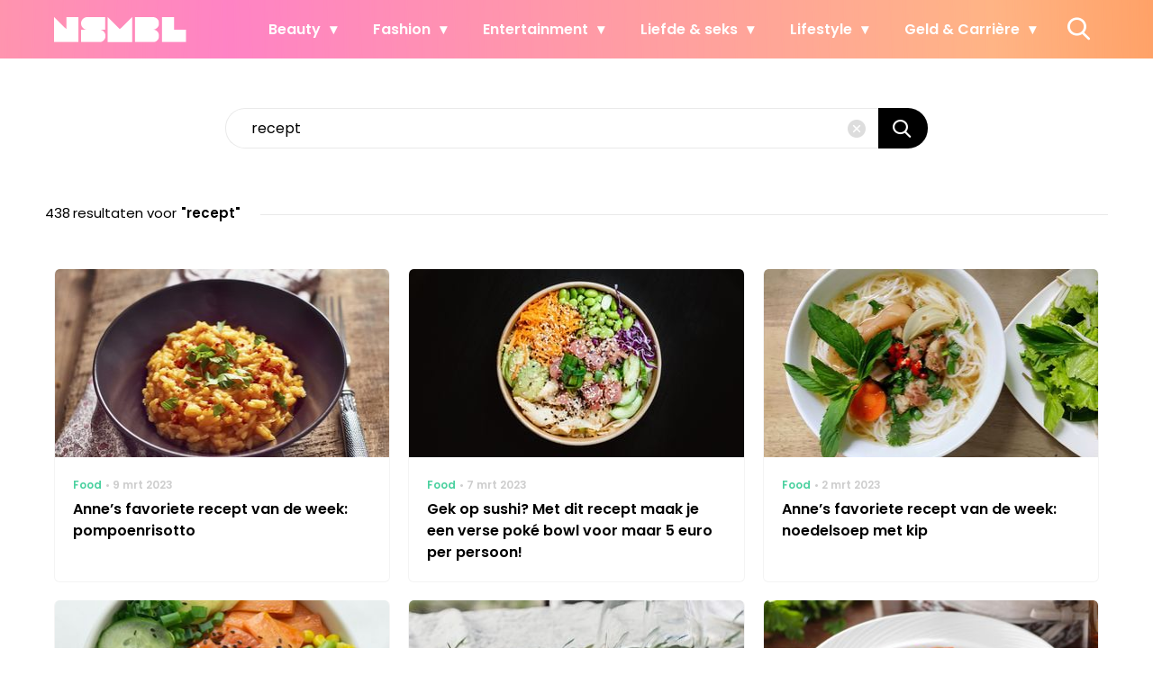

--- FILE ---
content_type: text/html; charset=UTF-8
request_url: https://www.nsmbl.nl/page/2/?s=recept
body_size: 24628
content:
<!doctype html>
<html lang="nl-NL" class="no-js">
    <head>
      <meta charset="utf-8">
      <meta http-equiv="X-UA-Compatible" content="IE=edge">
      <meta name="viewport" content="width=device-width, initial-scale=1">
        <script type="text/javascript">window.gdprAppliesGlobally=true;
(function(){function n(){if(!window.frames.__cmpLocator){if(document.body&&document.body.firstChild){var e=document.body;var t=document.createElement("iframe");t.style.display="none";t.name="__cmpLocator";t.title="cmpLocator";e.insertBefore(t,e.firstChild)}else{setTimeout(n,5)}}}function e(e,t,n){if(typeof n!=="function"){return}
if(!window.__cmpBuffer){window.__cmpBuffer=[]}if(e==="ping"){n({gdprAppliesGlobally:window.gdprAppliesGlobally,cmpLoaded:false},true)}else{window.__cmpBuffer.push({command:e,parameter:t,callback:n})}}e.stub=true;function t(r){if(!window.__cmp||window.__cmp.stub!==true){return}if(!r.data){return}var a=typeof r.data==="string";var e;try{e=a?JSON.parse(r.data):r.data}catch(t){return}if(e.__cmpCall){var o=e.__cmpCall;window.__cmp(o.command,o.parameter,function(e,t){var n={__cmpReturn:{returnValue:e,success:t,callId:o.callId}};r.source.postMessage(a?JSON.stringify(n):n,"*")})}}if(typeof window.__cmp!=="function"){window.__cmp=e;if(window.addEventListener){window.addEventListener("message",t,false)}else{window.attachEvent("onmessage",t)}}n()})();(function(e){var t=document.createElement("script");t.id="spcloader";t.type="text/javascript";t.async=true;t.src="https://sdk.privacy-center.org/"+e+"/loader.js?target="+document.location.hostname;t.charset="utf-8";var n=document.getElementsByTagName("script")[0];
n.parentNode.insertBefore(t,n)})("11ef8ac9-6270-4d5e-8b99-8d6a5bd60059");console.log('Didomi cookiewall');

window.didomiOnReady = window.didomiOnReady || [];
window.didomiOnReady.push(function (Didomi) {
    window.tc_vars = {
      // Add Didomi variables
      didomiGDPRApplies: window.didomiState.didomiGDPRApplies,
      didomiIABConsent: window.didomiState.didomiIABConsent,
      didomiVendorsConsent: window.didomiState.didomiVendorsConsent,
      didomiVendorsConsentUnknown: window.didomiState.didomiVendorsConsentUnknown,
      didomiVendorsConsentDenied: window.didomiState.didomiVendorsConsentDenied,
      didomiPurposesConsent: window.didomiState.didomiPurposesConsent,
      didomiPurposesConsentUnknown: window.didomiState.didomiPurposesConsentUnknown,
      didomiPurposesConsentDenied: window.didomiState.didomiPurposesConsentDenied,
      didomiExperimentId: window.didomiState.didomiExperimentId,
      didomiExperimentUserGroup: window.didomiState.didomiExperimentUserGroup,
    };
    if(tc_vars.didomiPurposesConsent != ''){
        console.log( 'cookiewall consent = true');
        consentLevel = 3;
        loadAllScripts();
      } else {
        console.log( 'cookiewall consent = false');
        consentLevel = 0;
        loadAllScripts();
      }
});

window.didomiEventListeners = window.didomiEventListeners || [];
  window.didomiEventListeners.push({
    event: 'notice.clickagree',
    listener: function () {
      console.log('clicked agree');
      consentLevel =3;
      loadAllScripts();
      return false;
    }
  });
  window.didomiEventListeners.push({
    event: 'preferences.clickagreetoall',
    listener: function () {
        console.log('clicked agree');
        consentLevel =3;
        loadAllScripts();
        return false;
    }
  });
  window.didomiEventListeners.push({
    event: 'preferences.clicksavechoices',
    listener: function () {
        console.log('clicked agree');
        consentLevel = 3;
        loadAllScripts();
        return false;
    }
  });

function loadAllScripts(){
  console.log('start loading all scripts 2.19');
  console.log(tc_vars.didomiPurposesConsentDenied);
  var deniedConsent = tc_vars.didomiPurposesConsentDenied;
  
  if(deniedConsent.indexOf('cookies') == -1) {
    //SETTING VARIABLES
    var wpk_tags = dataLayer[0].Tags;
    if (wpk_tags != undefined) {
      var wpk_tags_array = wpk_tags.split(',');
    } else {
      var wpk_tags_array = [];
    }

    var sales_keywords = dataLayer[0].sales_keywords;
    if(sales_keywords == undefined){
        sales_keywords= '';
    } else {
      sales_keywords = sales_keywords.replace(/_/g, '');
      sales_keywords = sales_keywords.replace(/&/g, '_');
      sales_keywords = sales_keywords.replace(/&amp;/g, '_');
    }

    if (typeof dataLayer[0].Site !== 'undefined') {
      var site_name = dataLayer[0].Site.toLowerCase();
    } else {
      var site_name = '';
    }

    site_name = site_name.split(".");

    //SETTING VARIABLES
    var script = document.createElement("script");
    script.src = "https://shared.mediahuis.be/cxense/cxense.nsmbl.min.js";
    script.type = "didomi/javascript";
    script.setAttribute('data-vendor','iab:412');

    console.log('ads: '+deniedConsent.indexOf('create_ads_profile'));
    console.log('content: '+deniedConsent.indexOf('select_personalized_content'));

    if(deniedConsent.indexOf('create_ads_profile') < 0  && deniedConsent.indexOf('select_personalized_content') < 0){
      document.head.appendChild(script);
      console.log('load cxense!!!');
    } else {
      console.log('NOT load cxense!!');
    }
    if (dataLayer[0].show_banners == 1) {
      console.log('trigger fillSlots from cookiewall');
      setTimeout(function(){ fillSlots(); }, 800);
    //   fillSlots();
    }
    if(deniedConsent.indexOf('social_media') < 0){
      var y = document.getElementsByClassName("social-media-no-consent-box");
      var i;
      for (i = 0; i < y.length; i++) {
        y[i].style.display = "none";
      }
      var x_fb_post = document.getElementsByClassName("fb-post-no-consent");
      while(x_fb_post.length > 0) {
        x_fb_post[0].className = "fb-post";
      }
      var x_fb_video = document.getElementsByClassName("fb-video-no-consent");
      var i;
      while(x_fb_video.length > 0) {
        x_fb_video[0].className = "fb-video";
      }
      var x_twitter = document.getElementsByClassName("twitter-tweet-no-consent");
      while(x_twitter.length > 0) {
        x_twitter[0].className = "twitter-tweet";
      }
      var xi = document.getElementsByClassName("instagram-media-no-consent");
      while(xi.length > 0) {
        xi[0].className = "instagram-media";
      }
      var script = document.createElement("script");
      script.src = "https://platform.twitter.com/widgets.js";
      document.head.appendChild(script);

      var script = document.createElement("script");
      script.src = "https://www.instagram.com/embed.js";
      document.head.appendChild(script);

      var script = document.createElement("script");
      script.innerHTML = "window.instgrm.Embeds.process();";
      document.head.appendChild(script);

      var script = document.createElement("script");
      script.src = "https://connect.facebook.net/nl_NL/sdk.js#xfbml=1&amp;version=v8.0";

      var facebookDiv = document.createElement('script');
          facebookDiv.innerHTML =`window.fbAsyncInit = function() {FB.init({ xfbml      : true, version    : 'v5.0' });}; `;
          document.head.appendChild(facebookDiv);

      var my_awesome_script = document.createElement('script');
          my_awesome_script.setAttribute('src','https://connect.facebook.net/en_US/sdk.js');
          my_awesome_script.async = 'true';
          my_awesome_script.defer = 'true';
          document.head.appendChild(my_awesome_script);
    }
  } else {
    if (dataLayer[0].show_banners == 1) {
      console.log('trigger fillSlots from cookiewall when cookies denied');
      // setTimeout(function(){ fillSlots(); }, 100);
      fillSlots();
    }
  }
}

if (navigator.userAgent.toLowerCase().indexOf('cxensebot') != -1) {
  loadAllScripts();
}
</script>

     <link rel="preconnect" href="https://fonts.gstatic.com" crossorigin>
  <link rel="manifest" href="/wp-json/app/manifest">
  <link rel="preload" href="https://www.nsmbl.nl/wp-content/themes/fw3-nsmbl/fonts/wpk.ttf?x6yh2d" as="font" crossorigin="anonymous">
  <link rel="license" href="https://www.mediahuis.nl/algemene-voorwaarden/gebruikersvoorwaarden-uitgaven/general-terms-of-use-for-mediahuis-publications/">
  <meta name="dcterms.rights" content="Mediahuis Nederland B.V." />
      <meta name="theme-color" content="#ff87bd">
        <script>
    document.documentElement.className=document.documentElement.className.replace(/\bno-js\b/,"js");var window_width=Math.max(document.documentElement.clientWidth,window.innerWidth||0),isApple=/ipad|iphone|ipod/i.test(navigator.userAgent.toLowerCase()),isIphone=/iphone/i.test(navigator.userAgent.toLowerCase()),isAndroid=/android/i.test(navigator.userAgent.toLowerCase()),isMsie=/msie|windows/i.test(navigator.userAgent.toLowerCase()),isEdge=/edge/i.test(navigator.userAgent.toLowerCase());if(isApple)document.documentElement.className+=" apple",isIphone&&(document.documentElement.className+=" iphone");else if(isAndroid)document.documentElement.className+=" android";else if(isEdge)document.documentElement.className+=" edge";else if(isMsie){document.documentElement.className+=" msie";var isTen=/msie\ 10.0/i.test(navigator.userAgent.toLowerCase());isTen&&(document.documentElement.className+=" msie10");var isChrome=/chrome/i.test(navigator.userAgent.toLowerCase());isChrome&&(document.documentElement.className+=" mschrome");var isOld=/msie\ 9.0/i.test(navigator.userAgent.toLowerCase());isOld&&(document.documentElement.className+=" msieold");var isTooOld=/msie 8.0|msie 7.0|msie 6.0/i.test(navigator.userAgent.toLowerCase());isTooOld&&(document.documentElement.className+=" noooooo")}
  </script>

  <meta name='robots' content='noindex, follow' />
	<style>img:is([sizes="auto" i], [sizes^="auto," i]) { contain-intrinsic-size: 3000px 1500px }</style>
	
	<!-- This site is optimized with the Yoast SEO Premium plugin v23.2 (Yoast SEO v25.1) - https://yoast.com/wordpress/plugins/seo/ -->
	<title>You searched for recept - Pagina 2 van 19 - NSMBL</title>
	<meta property="og:locale" content="nl_NL" />
	<meta property="og:type" content="article" />
	<meta property="og:title" content="You searched for recept - Pagina 2 van 19 - NSMBL" />
	<meta property="og:url" content="https://www.nsmbl.nl/search/recept/" />
	<meta property="og:site_name" content="NSMBL" />
	<script type="application/ld+json" class="yoast-schema-graph">{"@context":"https://schema.org","@graph":[{"@type":["CollectionPage","SearchResultsPage"],"@id":"https://www.nsmbl.nl/?s=recept","url":"https://www.nsmbl.nl/?s=recept","name":"You searched for recept - Pagina 2 van 19 - NSMBL","isPartOf":{"@id":"https://www.nsmbl.nl/#website"},"primaryImageOfPage":{"@id":"#primaryimage"},"image":{"@id":"#primaryimage"},"thumbnailUrl":"https://www.nsmbl.nl/wp-content/uploads/2023/03/ANP-63226776.jpg","breadcrumb":{"@id":"#breadcrumb"},"inLanguage":"nl-NL"},{"@type":"ImageObject","inLanguage":"nl-NL","@id":"#primaryimage","url":"https://www.nsmbl.nl/wp-content/uploads/2023/03/ANP-63226776.jpg","contentUrl":"https://www.nsmbl.nl/wp-content/uploads/2023/03/ANP-63226776.jpg","width":5120,"height":3413,"caption":"ANP"},{"@type":"BreadcrumbList","@id":"#breadcrumb","itemListElement":[{"@type":"ListItem","position":1,"name":"Home","item":"https://www.nsmbl.nl/"},{"@type":"ListItem","position":2,"name":"Je hebt gezocht naar recept"}]},{"@type":"WebSite","@id":"https://www.nsmbl.nl/#website","url":"https://www.nsmbl.nl/","name":"NSMBL","description":"piecing together the daily puzzle called life","publisher":{"@id":"https://www.nsmbl.nl/#organization"},"potentialAction":[{"@type":"SearchAction","target":{"@type":"EntryPoint","urlTemplate":"https://www.nsmbl.nl/?s={search_term_string}"},"query-input":{"@type":"PropertyValueSpecification","valueRequired":true,"valueName":"search_term_string"}}],"inLanguage":"nl-NL"},{"@type":"Organization","@id":"https://www.nsmbl.nl/#organization","name":"NSMBL","url":"https://www.nsmbl.nl/","logo":{"@type":"ImageObject","inLanguage":"nl-NL","@id":"https://www.nsmbl.nl/#/schema/logo/image/","url":"https://www.nsmbl.nl/wp-content/uploads/2018/05/cropped-nsmbl_favi.png","contentUrl":"https://www.nsmbl.nl/wp-content/uploads/2018/05/cropped-nsmbl_favi.png","width":512,"height":512,"caption":"NSMBL"},"image":{"@id":"https://www.nsmbl.nl/#/schema/logo/image/"}}]}</script>
	<!-- / Yoast SEO Premium plugin. -->


<link rel='dns-prefetch' href='//cdn.kaching.eu.com' />
<link rel='dns-prefetch' href='//www.dwin2.com' />
<link rel='dns-prefetch' href='//ajax.googleapis.com' />
<link rel='dns-prefetch' href='//fonts.googleapis.com' />
      <script>
        dataLayer = [{
          'show_banners': 1,
          'Site':'NSMBL',
          'Type':'Search',
          'cs_fpid': '0'
        }];
      </script>
    <style id='classic-theme-styles-inline-css' type='text/css'>
/*! This file is auto-generated */
.wp-block-button__link{color:#fff;background-color:#32373c;border-radius:9999px;box-shadow:none;text-decoration:none;padding:calc(.667em + 2px) calc(1.333em + 2px);font-size:1.125em}.wp-block-file__button{background:#32373c;color:#fff;text-decoration:none}
</style>
<link rel='stylesheet' id='wpcomvip-governance-css' href='https://www.nsmbl.nl/wp-content/plugins/vip-governance/css/vip-governance.css?ver=1.0.6' type='text/css' media='all' />
<style id='global-styles-inline-css' type='text/css'>
:root{--wp--preset--aspect-ratio--square: 1;--wp--preset--aspect-ratio--4-3: 4/3;--wp--preset--aspect-ratio--3-4: 3/4;--wp--preset--aspect-ratio--3-2: 3/2;--wp--preset--aspect-ratio--2-3: 2/3;--wp--preset--aspect-ratio--16-9: 16/9;--wp--preset--aspect-ratio--9-16: 9/16;--wp--preset--color--black: #000000;--wp--preset--color--cyan-bluish-gray: #abb8c3;--wp--preset--color--white: #ffffff;--wp--preset--color--pale-pink: #f78da7;--wp--preset--color--vivid-red: #cf2e2e;--wp--preset--color--luminous-vivid-orange: #ff6900;--wp--preset--color--luminous-vivid-amber: #fcb900;--wp--preset--color--light-green-cyan: #7bdcb5;--wp--preset--color--vivid-green-cyan: #00d084;--wp--preset--color--pale-cyan-blue: #8ed1fc;--wp--preset--color--vivid-cyan-blue: #0693e3;--wp--preset--color--vivid-purple: #9b51e0;--wp--preset--gradient--vivid-cyan-blue-to-vivid-purple: linear-gradient(135deg,rgba(6,147,227,1) 0%,rgb(155,81,224) 100%);--wp--preset--gradient--light-green-cyan-to-vivid-green-cyan: linear-gradient(135deg,rgb(122,220,180) 0%,rgb(0,208,130) 100%);--wp--preset--gradient--luminous-vivid-amber-to-luminous-vivid-orange: linear-gradient(135deg,rgba(252,185,0,1) 0%,rgba(255,105,0,1) 100%);--wp--preset--gradient--luminous-vivid-orange-to-vivid-red: linear-gradient(135deg,rgba(255,105,0,1) 0%,rgb(207,46,46) 100%);--wp--preset--gradient--very-light-gray-to-cyan-bluish-gray: linear-gradient(135deg,rgb(238,238,238) 0%,rgb(169,184,195) 100%);--wp--preset--gradient--cool-to-warm-spectrum: linear-gradient(135deg,rgb(74,234,220) 0%,rgb(151,120,209) 20%,rgb(207,42,186) 40%,rgb(238,44,130) 60%,rgb(251,105,98) 80%,rgb(254,248,76) 100%);--wp--preset--gradient--blush-light-purple: linear-gradient(135deg,rgb(255,206,236) 0%,rgb(152,150,240) 100%);--wp--preset--gradient--blush-bordeaux: linear-gradient(135deg,rgb(254,205,165) 0%,rgb(254,45,45) 50%,rgb(107,0,62) 100%);--wp--preset--gradient--luminous-dusk: linear-gradient(135deg,rgb(255,203,112) 0%,rgb(199,81,192) 50%,rgb(65,88,208) 100%);--wp--preset--gradient--pale-ocean: linear-gradient(135deg,rgb(255,245,203) 0%,rgb(182,227,212) 50%,rgb(51,167,181) 100%);--wp--preset--gradient--electric-grass: linear-gradient(135deg,rgb(202,248,128) 0%,rgb(113,206,126) 100%);--wp--preset--gradient--midnight: linear-gradient(135deg,rgb(2,3,129) 0%,rgb(40,116,252) 100%);--wp--preset--font-size--small: 13px;--wp--preset--font-size--medium: 20px;--wp--preset--font-size--large: 36px;--wp--preset--font-size--x-large: 42px;--wp--preset--spacing--20: 0.44rem;--wp--preset--spacing--30: 0.67rem;--wp--preset--spacing--40: 1rem;--wp--preset--spacing--50: 1.5rem;--wp--preset--spacing--60: 2.25rem;--wp--preset--spacing--70: 3.38rem;--wp--preset--spacing--80: 5.06rem;--wp--preset--shadow--natural: 6px 6px 9px rgba(0, 0, 0, 0.2);--wp--preset--shadow--deep: 12px 12px 50px rgba(0, 0, 0, 0.4);--wp--preset--shadow--sharp: 6px 6px 0px rgba(0, 0, 0, 0.2);--wp--preset--shadow--outlined: 6px 6px 0px -3px rgba(255, 255, 255, 1), 6px 6px rgba(0, 0, 0, 1);--wp--preset--shadow--crisp: 6px 6px 0px rgba(0, 0, 0, 1);}:where(.is-layout-flex){gap: 0.5em;}:where(.is-layout-grid){gap: 0.5em;}body .is-layout-flex{display: flex;}.is-layout-flex{flex-wrap: wrap;align-items: center;}.is-layout-flex > :is(*, div){margin: 0;}body .is-layout-grid{display: grid;}.is-layout-grid > :is(*, div){margin: 0;}:where(.wp-block-columns.is-layout-flex){gap: 2em;}:where(.wp-block-columns.is-layout-grid){gap: 2em;}:where(.wp-block-post-template.is-layout-flex){gap: 1.25em;}:where(.wp-block-post-template.is-layout-grid){gap: 1.25em;}.has-black-color{color: var(--wp--preset--color--black) !important;}.has-cyan-bluish-gray-color{color: var(--wp--preset--color--cyan-bluish-gray) !important;}.has-white-color{color: var(--wp--preset--color--white) !important;}.has-pale-pink-color{color: var(--wp--preset--color--pale-pink) !important;}.has-vivid-red-color{color: var(--wp--preset--color--vivid-red) !important;}.has-luminous-vivid-orange-color{color: var(--wp--preset--color--luminous-vivid-orange) !important;}.has-luminous-vivid-amber-color{color: var(--wp--preset--color--luminous-vivid-amber) !important;}.has-light-green-cyan-color{color: var(--wp--preset--color--light-green-cyan) !important;}.has-vivid-green-cyan-color{color: var(--wp--preset--color--vivid-green-cyan) !important;}.has-pale-cyan-blue-color{color: var(--wp--preset--color--pale-cyan-blue) !important;}.has-vivid-cyan-blue-color{color: var(--wp--preset--color--vivid-cyan-blue) !important;}.has-vivid-purple-color{color: var(--wp--preset--color--vivid-purple) !important;}.has-black-background-color{background-color: var(--wp--preset--color--black) !important;}.has-cyan-bluish-gray-background-color{background-color: var(--wp--preset--color--cyan-bluish-gray) !important;}.has-white-background-color{background-color: var(--wp--preset--color--white) !important;}.has-pale-pink-background-color{background-color: var(--wp--preset--color--pale-pink) !important;}.has-vivid-red-background-color{background-color: var(--wp--preset--color--vivid-red) !important;}.has-luminous-vivid-orange-background-color{background-color: var(--wp--preset--color--luminous-vivid-orange) !important;}.has-luminous-vivid-amber-background-color{background-color: var(--wp--preset--color--luminous-vivid-amber) !important;}.has-light-green-cyan-background-color{background-color: var(--wp--preset--color--light-green-cyan) !important;}.has-vivid-green-cyan-background-color{background-color: var(--wp--preset--color--vivid-green-cyan) !important;}.has-pale-cyan-blue-background-color{background-color: var(--wp--preset--color--pale-cyan-blue) !important;}.has-vivid-cyan-blue-background-color{background-color: var(--wp--preset--color--vivid-cyan-blue) !important;}.has-vivid-purple-background-color{background-color: var(--wp--preset--color--vivid-purple) !important;}.has-black-border-color{border-color: var(--wp--preset--color--black) !important;}.has-cyan-bluish-gray-border-color{border-color: var(--wp--preset--color--cyan-bluish-gray) !important;}.has-white-border-color{border-color: var(--wp--preset--color--white) !important;}.has-pale-pink-border-color{border-color: var(--wp--preset--color--pale-pink) !important;}.has-vivid-red-border-color{border-color: var(--wp--preset--color--vivid-red) !important;}.has-luminous-vivid-orange-border-color{border-color: var(--wp--preset--color--luminous-vivid-orange) !important;}.has-luminous-vivid-amber-border-color{border-color: var(--wp--preset--color--luminous-vivid-amber) !important;}.has-light-green-cyan-border-color{border-color: var(--wp--preset--color--light-green-cyan) !important;}.has-vivid-green-cyan-border-color{border-color: var(--wp--preset--color--vivid-green-cyan) !important;}.has-pale-cyan-blue-border-color{border-color: var(--wp--preset--color--pale-cyan-blue) !important;}.has-vivid-cyan-blue-border-color{border-color: var(--wp--preset--color--vivid-cyan-blue) !important;}.has-vivid-purple-border-color{border-color: var(--wp--preset--color--vivid-purple) !important;}.has-vivid-cyan-blue-to-vivid-purple-gradient-background{background: var(--wp--preset--gradient--vivid-cyan-blue-to-vivid-purple) !important;}.has-light-green-cyan-to-vivid-green-cyan-gradient-background{background: var(--wp--preset--gradient--light-green-cyan-to-vivid-green-cyan) !important;}.has-luminous-vivid-amber-to-luminous-vivid-orange-gradient-background{background: var(--wp--preset--gradient--luminous-vivid-amber-to-luminous-vivid-orange) !important;}.has-luminous-vivid-orange-to-vivid-red-gradient-background{background: var(--wp--preset--gradient--luminous-vivid-orange-to-vivid-red) !important;}.has-very-light-gray-to-cyan-bluish-gray-gradient-background{background: var(--wp--preset--gradient--very-light-gray-to-cyan-bluish-gray) !important;}.has-cool-to-warm-spectrum-gradient-background{background: var(--wp--preset--gradient--cool-to-warm-spectrum) !important;}.has-blush-light-purple-gradient-background{background: var(--wp--preset--gradient--blush-light-purple) !important;}.has-blush-bordeaux-gradient-background{background: var(--wp--preset--gradient--blush-bordeaux) !important;}.has-luminous-dusk-gradient-background{background: var(--wp--preset--gradient--luminous-dusk) !important;}.has-pale-ocean-gradient-background{background: var(--wp--preset--gradient--pale-ocean) !important;}.has-electric-grass-gradient-background{background: var(--wp--preset--gradient--electric-grass) !important;}.has-midnight-gradient-background{background: var(--wp--preset--gradient--midnight) !important;}.has-small-font-size{font-size: var(--wp--preset--font-size--small) !important;}.has-medium-font-size{font-size: var(--wp--preset--font-size--medium) !important;}.has-large-font-size{font-size: var(--wp--preset--font-size--large) !important;}.has-x-large-font-size{font-size: var(--wp--preset--font-size--x-large) !important;}
:where(.wp-block-post-template.is-layout-flex){gap: 1.25em;}:where(.wp-block-post-template.is-layout-grid){gap: 1.25em;}
:where(.wp-block-columns.is-layout-flex){gap: 2em;}:where(.wp-block-columns.is-layout-grid){gap: 2em;}
:root :where(.wp-block-pullquote){font-size: 1.5em;line-height: 1.6;}
</style>
<link rel='stylesheet' id='contact-form-7-css' href='https://www.nsmbl.nl/wp-content/plugins/contact-form-7/includes/css/styles.css?ver=6.0.6' type='text/css' media='all' />
<link rel='stylesheet' id='plugin-styles-css' href='https://www.nsmbl.nl/wp-content/plugins/mediahuis-advertisement/css/main.css?ver=1.0.5.3' type='text/css' media='all' />
<link rel='stylesheet' id='plugin-styles-speechbubble-css' href='https://www.nsmbl.nl/wp-content/plugins/mediahuis-speechbubble//css/speechbubble.css?ver=0.1.2' type='text/css' media='all' />
<link rel='stylesheet' id='gac-frontend-styles-css' href='https://www.nsmbl.nl/wp-content/plugins/mediahuis-ga-toparticles/assets/css/frontend.css?ver=1.0.2' type='text/css' media='all' />
<link rel='stylesheet' id='fw3-styles-css' href='https://www.nsmbl.nl/wp-content/themes/fw3-nsmbl/css/nsmbl.css?ver=3.5.24' type='text/css' media='all' />
<link rel='stylesheet' id='google-fonts-css' href='https://fonts.googleapis.com/css?family=Poppins:400,400i,500,600,600i&#038;display=swap' type='text/css' media='all' />
<script type="text/javascript" src="https://cdn.kaching.eu.com/latest/nsmbl/kaching.js" id="kaching-script-js"></script>
<script type="text/javascript" src="https://cdn.kaching.eu.com/latest/nsmbl/dmp.js" id="kachingdmp-script-js"></script>
    <style></style>
      <script src="https://cdn.onesignal.com/sdks/web/v16/OneSignalSDK.page.js" defer></script>
  <script>
          window.OneSignalDeferred = window.OneSignalDeferred || [];
          OneSignalDeferred.push(async function(OneSignal) {
            await OneSignal.init({
              appId: "5b7912b8-2a2d-4b25-9d12-3d96fbd495fd",
              serviceWorkerOverrideForTypical: true,
              path: "https://www.nsmbl.nl/wp-content/plugins/onesignal-free-web-push-notifications/sdk_files/",
              serviceWorkerParam: { scope: "/wp-content/plugins/onesignal-free-web-push-notifications/sdk_files/push/onesignal/" },
              serviceWorkerPath: "OneSignalSDKWorker.js",
            });
          });

          // Unregister the legacy OneSignal service worker to prevent scope conflicts
          if (navigator.serviceWorker) {
            navigator.serviceWorker.getRegistrations().then((registrations) => {
              // Iterate through all registered service workers
              registrations.forEach((registration) => {
                // Check the script URL to identify the specific service worker
                if (registration.active && registration.active.scriptURL.includes('OneSignalSDKWorker.js.php')) {
                  // Unregister the service worker
                  registration.unregister().then((success) => {
                    if (success) {
                      console.log('OneSignalSW: Successfully unregistered:', registration.active.scriptURL);
                    } else {
                      console.log('OneSignalSW: Failed to unregister:', registration.active.scriptURL);
                    }
                  });
                }
              });
            }).catch((error) => {
              console.error('Error fetching service worker registrations:', error);
            });
        }
        </script>
<link rel="icon" href="https://www.nsmbl.nl/wp-content/uploads/2018/10/cropped-nsmbl-1-32x32.png" sizes="32x32" />
<link rel="icon" href="https://www.nsmbl.nl/wp-content/uploads/2018/10/cropped-nsmbl-1-192x192.png" sizes="192x192" />
<link rel="apple-touch-icon" href="https://www.nsmbl.nl/wp-content/uploads/2018/10/cropped-nsmbl-1-180x180.png" />
<meta name="msapplication-TileImage" content="https://www.nsmbl.nl/wp-content/uploads/2018/10/cropped-nsmbl-1-270x270.png" />
		<style type="text/css" id="wp-custom-css">
			body {
    --fw3-header-background: url(https://www.nsmbl.nl/wp-content/uploads/2024/07/nsmbl_menu_pattern.png) #000;
}
		</style>
		        



    

        <script>
            const kaching = new KaChing();
            var site_name = 'Nsmbl';

                        var is_fixed = '';
            // console.log('is fixed: ', is_fixed);
            
            console.log('ignore fill slots');
            document.addEventListener("DOMContentLoaded", function(event) {
                console.log('DOM loaded...');
                // console.log(document.querySelector('.article__content').offsetHeight);
                if (dataLayer[0].show_banners == 1) { 
                    // fillSlots();
                    // setTimeout(function(){ fillSlots(); }, 800);
                }
            });
            

            function fillSlots() {
                console.log('Fill slots called..');
                $premium_article = false;
                $premium_ad_settings = "no_ads";
                                    $premium_article = '';
                
                
                var sales_keywords = dataLayer[0].sales_keywords;
                if (sales_keywords != undefined) {
                    sales_keywords = sales_keywords.replace(/_/g, '');
                    sales_keywords = sales_keywords.replace(/&/g, '_');
                    sales_keywords = sales_keywords.replace(/&amp;/g, '_');
                    var sales_keywords_array = sales_keywords.split(',');
                } else {
                    var sales_keywords_array = [];
                }

                var tags = dataLayer[0].Tags;
                if (tags != undefined) {
                    tags = tags.replace(/_/g, '');
                    tags = tags.replace(/&/g, '_');
                    tags = tags.replace(/&amp;/g, '_');
                    var tags_array = tags.split(',');
                } else {
                    var tags_array = [];
                }

                // t1 - Top banner
                if (document.getElementById('ad_leaderboard-t1')) {
                    //if (window_width > 768) {
                    kaching.defineSlot(
                        'leaderboard',
                        't1', {
                        isLazy: true,
                        }
                    );
                    //}
                }
            
                // // Elastic native
                if (document.getElementById('ad_elasticnative-1')) {
                    kaching.defineSlot(
                        'elasticnative',
                        '1', {
                        isLazy: true,
                        }
                    );
                }

                // Inpage banners 
                var inpageBanners = document.querySelectorAll(".ad--inpageleaderboard");
                var i_page;
                var inpageSpot= [];
                
                for (i_page = 0; i_page < inpageBanners.length; i_page++) {
                    inpageSpot[i_page] = 'wpk_inline_' + i_page;
                    realcount_page = i_page + 2;
                    kaching.defineSlot(
                        'leaderboard',
                        'b'+realcount_page, {
                        isLazy: true,
                        }
                    );
                }

                // Inline banners
                var inlineBanners = document.querySelectorAll(".ad-inline_banner");
                var i;
                var inlineSpot= [];
                
                for (i = 0; i < inlineBanners.length; i++) {
                    inlineSpot[i] = 'ad_leaderboardrectangle-' + i;
                    realcount = i + 1;
                    
                    // // AD ADS WITH KACHING
                    kaching.defineSlot(
                        'leaderboardrectangle',
                        'b'+realcount, {
                        isLazy: true,
                        }
                    );
                }


                // Sidebar banners
                if(!$premium_ad_settings || !$premium_article) { 
                    var aside_h;
                    if (document.querySelector('.aside-wrap')) {
                        // aside_h = document.querySelector('.aside-wrap').offsetHeight + (inlineBanners.length * 90); 
                        // aside_h = document.querySelector('.aside-wrap').offsetHeight;
                        aside_h = document.querySelector('.article__content').offsetHeight - 0;
                        // console.log('aside: ',aside_h);
                        console.log('aside-wrap: ', document.querySelector('.article__content').offsetHeight);
                    }
                    // echo "aside_h = document.querySelector('.aside-wrap').offsetHeight;";
                    var sidebar_density = '1000';
                    // console.log('sidebar density: ', sidebar_density);
                    if (sidebar_density < 1) {
                        sidebar_density = 1000;
                    }
                    var banner_count = Math.floor(aside_h / sidebar_density);  //was 1000 and before that 1200
                    var banner_container_height = Math.floor(100 / banner_count);
                    // console.log('b_count: ', banner_count);
                    var selection = document.querySelector('body .site-main') !== null;
                    if (selection) {
                        document.querySelector('body .site-main').style.overflow = 'unset';
                    }

                    var selection = document.querySelector('body .wrap') !== null;
                    if (selection) {
                        document.querySelector('body .wrap').style.overflow = 'unset';
                    }
                    var wpk_aside = document.querySelector('.aside .aside-wrap') !== null;
                    if (wpk_aside) {
                        document.querySelector('aside .aside-wrap').style.position = 'static';
                    }
                    
                    for (x = 1; x <= banner_count; x++) {
                        document.querySelector('.aside-wrap').insertAdjacentHTML('beforeend', '<div class="sticky-banner-container "  style="position:relative;" id="sticky-banner-container' + x + '"><div class="ad ad--rectangleskyscraper sticky-banner" id="ad_rectangleskyscraper-b'+x+'" style="text-align:center;width:300px;position:sticky;top: 75px; margin-top: 0px;"></div></div>');
                        document.querySelector('#sticky-banner-container' + x).style.height = banner_container_height + '%';
                        document.querySelector('#aside-single').style.height = aside_h + 'px';
                        document.querySelector('.aside-wrap').style.height = '100%';

                        // TODO: add option to fix sidebar to complete right of the browser window (relative on main is the issue for absolute )
                        // document.querySelector('.aside-wrap').style.position = 'fixed';
                        // document.querySelector('.aside-wrap').style.right = '10px';

                        kaching.defineSlot(
                            'rectangleskyscraper',
                            'b' + x, {
                            isLazy: true,
                            }
                        );
                    }
                }




                // Footer banner
                if (document.getElementById('ad_leaderboard-b1') ) {
                    kaching.defineSlot(
                        'leaderboard',
                        'b1', {
                            isLazy: true,
                        }
                    );
                }

                // // Related content banner
                // if (document.getElementById('ad_leaderboard-b99') ) {
                //     kaching.defineSlot(
                //         'leaderboard',
                //         'b2', {
                //             isLazy: true,
                //         }
                //     );
                // }


                                    var page_type = 'detail';
                
                var showGamblingAdsKaching = document.cookie.match('(^|;)\\s*showGamblingAds\\s*=\\s*([^;]+)')?.pop() || true;
                
                // Exception for Metro
                if (dataLayer[0].Author == 'Mediaplanet') { 
                    console.log('author:', dataLayer[0].Author);
                    adunit_name = '/mediaplanet'
                } else {
                    adunit_name = '/page'
                }

                if(window_width < 500){
                        var platform = 'MOB';
                    }else{
                        var platform = 'WWW';
                    }

                console.log('init ka-ching ...');
                kaching.init({
                    adunit: site_name+adunit_name,
                    page: {
                        paid: false,
                        taglist: tags_array,
                    },
                    // environment: test,
                    platform: platform,
                    personalAds: true,
                    //Prebid:true,
                                        targeting: {
                        article_taglist: tags_array,
                        sales_keywords: sales_keywords_array,
                        page_type: page_type,
                        article_id: '563272',
                        gambling: showGamblingAdsKaching ? 'true' : 'false'                    },
                    })
                    .then(() => {
                        console.log('after ka-ching init');
                    });
                }

                document.addEventListener('KaChing.render.init', event => {
                    console.log('ka-ching init post action...');
                    // event contains the event channel & data
                    // ie. channel outputs "KaChing.render.init"
                    // ie. data outputs "{ format: 'video', url: 'http://the-vast-tag-url' }"

                    // DO STUFF AFTER KACHING RENDERED...
                    postAdActions();
                });


                function postAdActions() {
                    var inlineBanners = document.querySelectorAll(".ad-inline_banner");
                    
                    inlineBanners.forEach(element => {
                        if(element.getAttribute('data-google-query-id')){
                            // console.log(element);
                            placeholderDiv = 'placeholder_'+element.id;
                            console.log('el child: ', element.childNodes[0].childElementCount);
                            if (element.childNodes[0].childElementCount > 0 && !placeholderDiv) {
                                document.getElementById(placeholderDiv).style.display = 'none';
                            }
                        } else {
                            // Element is filled by GAM
                            // console.log('Wait whats here?', element.getAttribute('data-google-query-id'));
                            // console.log(element.lastChild.childElementCount);
                            // Remove placeholder
                        }

                       
                    });

                    var topBanners = document.querySelectorAll(".ad-top_banner");
                    topBanners.forEach(element => {
                        if(element.getAttribute('data-google-query-id')){
                            placeholderDiv = 'placeholder_'+element.id;
                            if (element.childNodes[0].childElementCount > 0 && !placeholderDiv) {
                                document.getElementById(placeholderDiv).style.display = 'none';
                            }
                        }
                    });

                    var footerBanners = document.querySelectorAll(".ad-footer_banner");
                    footerBanners.forEach(element => {
                        if(element.getAttribute('data-google-query-id')){
                            placeholderDiv = 'placeholder_'+element.id;
                            if (element.childNodes[0].childElementCount > 0 && !placeholderDiv) {
                                document.getElementById(placeholderDiv).style.display = 'none';
                            }
                        }
                    });

                }
        </script>
         <script async id="ebx" src="//applets.ebxcdn.com/ebx.js"></script>
    </head>
    <body class="search search-results paged wp-custom-logo paged-2 search-paged-2 wp-theme-fw3-nsmbl light-theme no-dark-mode" data-type="search">
    <script>
        const currentTheme = document.cookie.match('(^|;)\\s*fw3-theme\\s*=\\s*([^;]+)')?.pop() || '';
        const noDarkMode = document.body.classList.contains("no-dark-mode");
        const darkModeMobileOnly = document.body.classList.contains("dark-mode-mobile-only");
        let isMobile = window.matchMedia("(any-pointer:coarse) and (max-width: 766px)").matches;
        if (!noDarkMode && ((darkModeMobileOnly && isMobile) || !darkModeMobileOnly)) {
          if (currentTheme == "dark") {
            if (document.body.classList.contains("light-theme")) document.body.classList.remove("light-theme");
            if (!document.body.classList.contains("dark-theme")) document.body.classList.add("dark-theme");
          } else if (currentTheme == "light") {
            if (document.body.classList.contains("dark-theme")) document.body.classList.remove("dark-theme");
            if (!document.body.classList.contains("light-theme")) document.body.classList.add("light-theme");
          }
        }
      </script>
    <!-- Google Tag Manager -->
<noscript><iframe src="//www.googletagmanager.com/ns.html?id=GTM-PN3TZH"
height="0" width="0" style="display:none;visibility:hidden"></iframe></noscript>
<script>(function(w,d,s,l,i){w[l]=w[l]||[];w[l].push({'gtm.start':
new Date().getTime(),event:'gtm.js'});var f=d.getElementsByTagName(s)[0],
j=d.createElement(s),dl=l!='dataLayer'?'&l='+l:'';j.async=true;j.src=
'//www.googletagmanager.com/gtm.js?id='+i+dl;f.parentNode.insertBefore(j,f);
})(window,document,'script','dataLayer','GTM-PN3TZH');</script>
<!-- End Google Tag Manager -->
    <div class="header-container">
      <div class="header-holder">
        <header id="masthead" class="header" role="banner">
          <div class="logo logo__header"><a href="https://www.nsmbl.nl" data-component-name="header-logo" data-link-type="image"><img src="https://www.nsmbl.nl/wp-content/uploads/2019/02/nsmbl-logo-02.svg" alt="NSMBL" class="logo"></a></div>
                    <div class="search-btn"
          data-component-name="search" data-link-type="button" data-action="open"><i class="icon-search"></i></div>
          <div class="mobile-menu-btn open"><i class="icon-menu"
          data-component-name="nav" data-link-type="button" data-action="open"></i></div>
        </header>
        <div class="overlay"></div>
<nav class="nav " role="navigation" aria-label="NSMBL Hoofdmenu">
    <div class="nav__header">
        <a href="https://www.nsmbl.nl" data-component-name="header-logo" data-link-type="image"><img src="https://www.nsmbl.nl/wp-content/uploads/2019/02/nsmbl-logo-02.svg" alt="NSMBL" class="logo"></a>        <div class="mobile-menu-btn close"><i class="icon-close"></i></div>
    </div>
    <ul id="menu-main-navigation" class="menu"><li id="menu-item-531779" class="menu-item menu-item-type-taxonomy menu-item-object-category menu-item-has-children menu-item-531779"><a href="https://www.nsmbl.nl/beauty/" data-component-name="nav" data-position="header" data-link-type="navitem" data-link-uri="https://www.nsmbl.nl/beauty/">Beauty</a><button class="sub-menu-toggle" role="button"></button>
<ul class="sub-menu">
	<li id="menu-item-549030" class="menu-item menu-item-type-taxonomy menu-item-object-category menu-item-549030"><a href="https://www.nsmbl.nl/beauty/haar/" data-component-name="nav" data-position="header" data-link-type="navitem" data-link-uri="https://www.nsmbl.nl/beauty/haar/">Haar</a></li>
	<li id="menu-item-549031" class="menu-item menu-item-type-taxonomy menu-item-object-category menu-item-549031"><a href="https://www.nsmbl.nl/beauty/huidverzorging/" data-component-name="nav" data-position="header" data-link-type="navitem" data-link-uri="https://www.nsmbl.nl/beauty/huidverzorging/">Huidverzorging</a></li>
	<li id="menu-item-549032" class="menu-item menu-item-type-taxonomy menu-item-object-category menu-item-549032"><a href="https://www.nsmbl.nl/beauty/make-up/" data-component-name="nav" data-position="header" data-link-type="navitem" data-link-uri="https://www.nsmbl.nl/beauty/make-up/">Make-up</a></li>
	<li id="menu-item-549033" class="menu-item menu-item-type-taxonomy menu-item-object-category menu-item-549033"><a href="https://www.nsmbl.nl/beauty/nagels/" data-component-name="nav" data-position="header" data-link-type="navitem" data-link-uri="https://www.nsmbl.nl/beauty/nagels/">Nagels</a></li>
	<li id="menu-item-591231" class="menu-item menu-item-type-taxonomy menu-item-object-category menu-item-591231"><a href="https://www.nsmbl.nl/beauty/parfum/" data-component-name="nav" data-position="header" data-link-type="navitem" data-link-uri="https://www.nsmbl.nl/beauty/parfum/">Parfum</a></li>
	<li id="menu-item-549034" class="menu-item menu-item-type-taxonomy menu-item-object-category menu-item-549034"><a href="https://www.nsmbl.nl/beauty/tattoos/" data-component-name="nav" data-position="header" data-link-type="navitem" data-link-uri="https://www.nsmbl.nl/beauty/tattoos/">Tattoos</a></li>
</ul>
</li>
<li id="menu-item-531776" class="menu-item menu-item-type-taxonomy menu-item-object-category menu-item-has-children menu-item-531776"><a href="https://www.nsmbl.nl/fashion/" data-component-name="nav" data-position="header" data-link-type="navitem" data-link-uri="https://www.nsmbl.nl/fashion/">Fashion</a><button class="sub-menu-toggle" role="button"></button>
<ul class="sub-menu">
	<li id="menu-item-549050" class="menu-item menu-item-type-taxonomy menu-item-object-category menu-item-549050"><a href="https://www.nsmbl.nl/fashion/fashion-week/" data-component-name="nav" data-position="header" data-link-type="navitem" data-link-uri="https://www.nsmbl.nl/fashion/fashion-week/">Fashion Week</a></li>
	<li id="menu-item-582454" class="menu-item menu-item-type-taxonomy menu-item-object-category menu-item-582454"><a href="https://www.nsmbl.nl/fashion/kleding-accessoires/" data-component-name="nav" data-position="header" data-link-type="navitem" data-link-uri="https://www.nsmbl.nl/fashion/kleding-accessoires/">Kleding &amp; Accessoires</a></li>
	<li id="menu-item-549051" class="menu-item menu-item-type-taxonomy menu-item-object-category menu-item-549051"><a href="https://www.nsmbl.nl/fashion/modenieuws/" data-component-name="nav" data-position="header" data-link-type="navitem" data-link-uri="https://www.nsmbl.nl/fashion/modenieuws/">Modenieuws</a></li>
	<li id="menu-item-549052" class="menu-item menu-item-type-taxonomy menu-item-object-category menu-item-549052"><a href="https://www.nsmbl.nl/fashion/modetrends/" data-component-name="nav" data-position="header" data-link-type="navitem" data-link-uri="https://www.nsmbl.nl/fashion/modetrends/">Modetrends</a></li>
	<li id="menu-item-549053" class="menu-item menu-item-type-taxonomy menu-item-object-category menu-item-549053"><a href="https://www.nsmbl.nl/fashion/shopping/" data-component-name="nav" data-position="header" data-link-type="navitem" data-link-uri="https://www.nsmbl.nl/fashion/shopping/">Shoppen</a></li>
</ul>
</li>
<li id="menu-item-548840" class="menu-item menu-item-type-taxonomy menu-item-object-category menu-item-has-children menu-item-548840"><a href="https://www.nsmbl.nl/entertainment/" data-component-name="nav" data-position="header" data-link-type="navitem" data-link-uri="https://www.nsmbl.nl/entertainment/">Entertainment</a><button class="sub-menu-toggle" role="button"></button>
<ul class="sub-menu">
	<li id="menu-item-582455" class="menu-item menu-item-type-taxonomy menu-item-object-category menu-item-582455"><a href="https://www.nsmbl.nl/entertainment/boeken/" data-component-name="nav" data-position="header" data-link-type="navitem" data-link-uri="https://www.nsmbl.nl/entertainment/boeken/">Boeken</a></li>
	<li id="menu-item-582457" class="menu-item menu-item-type-taxonomy menu-item-object-category menu-item-582457"><a href="https://www.nsmbl.nl/entertainment/evenementen/" data-component-name="nav" data-position="header" data-link-type="navitem" data-link-uri="https://www.nsmbl.nl/entertainment/evenementen/">Evenementen</a></li>
	<li id="menu-item-549040" class="menu-item menu-item-type-taxonomy menu-item-object-category menu-item-549040"><a href="https://www.nsmbl.nl/entertainment/films-series/" data-component-name="nav" data-position="header" data-link-type="navitem" data-link-uri="https://www.nsmbl.nl/entertainment/films-series/">Films &#038; series</a></li>
	<li id="menu-item-582456" class="menu-item menu-item-type-taxonomy menu-item-object-category menu-item-582456"><a href="https://www.nsmbl.nl/entertainment/muziek/" data-component-name="nav" data-position="header" data-link-type="navitem" data-link-uri="https://www.nsmbl.nl/entertainment/muziek/">Muziek</a></li>
	<li id="menu-item-549041" class="menu-item menu-item-type-taxonomy menu-item-object-category menu-item-549041"><a href="https://www.nsmbl.nl/entertainment/social-media/" data-component-name="nav" data-position="header" data-link-type="navitem" data-link-uri="https://www.nsmbl.nl/entertainment/social-media/">Social media</a></li>
</ul>
</li>
<li id="menu-item-549057" class="menu-item menu-item-type-taxonomy menu-item-object-category menu-item-has-children menu-item-549057"><a href="https://www.nsmbl.nl/love-life/" data-component-name="nav" data-position="header" data-link-type="navitem" data-link-uri="https://www.nsmbl.nl/love-life/">Liefde &#038; seks</a><button class="sub-menu-toggle" role="button"></button>
<ul class="sub-menu">
	<li id="menu-item-582460" class="menu-item menu-item-type-taxonomy menu-item-object-category menu-item-582460"><a href="https://www.nsmbl.nl/love-life/daten/" data-component-name="nav" data-position="header" data-link-type="navitem" data-link-uri="https://www.nsmbl.nl/love-life/daten/">Daten</a></li>
	<li id="menu-item-591232" class="menu-item menu-item-type-taxonomy menu-item-object-category menu-item-591232"><a href="https://www.nsmbl.nl/love-life/pride/" data-component-name="nav" data-position="header" data-link-type="navitem" data-link-uri="https://www.nsmbl.nl/love-life/pride/">Pride</a></li>
	<li id="menu-item-582458" class="menu-item menu-item-type-taxonomy menu-item-object-category menu-item-582458"><a href="https://www.nsmbl.nl/love-life/relaties/" data-component-name="nav" data-position="header" data-link-type="navitem" data-link-uri="https://www.nsmbl.nl/love-life/relaties/">Relaties</a></li>
	<li id="menu-item-582459" class="menu-item menu-item-type-taxonomy menu-item-object-category menu-item-582459"><a href="https://www.nsmbl.nl/love-life/seksualiteit/" data-component-name="nav" data-position="header" data-link-type="navitem" data-link-uri="https://www.nsmbl.nl/love-life/seksualiteit/">Seksualiteit</a></li>
</ul>
</li>
<li id="menu-item-582461" class="menu-item menu-item-type-taxonomy menu-item-object-category menu-item-has-children menu-item-582461"><a href="https://www.nsmbl.nl/lifestyle/" data-component-name="nav" data-position="header" data-link-type="navitem" data-link-uri="https://www.nsmbl.nl/lifestyle/">Lifestyle</a><button class="sub-menu-toggle" role="button"></button>
<ul class="sub-menu">
	<li id="menu-item-591233" class="menu-item menu-item-type-taxonomy menu-item-object-category menu-item-591233"><a href="https://www.nsmbl.nl/festivals/" data-component-name="nav" data-position="header" data-link-type="navitem" data-link-uri="https://www.nsmbl.nl/festivals/">Festivals</a></li>
	<li id="menu-item-582462" class="menu-item menu-item-type-taxonomy menu-item-object-category menu-item-582462"><a href="https://www.nsmbl.nl/lifestyle/lichaam/" data-component-name="nav" data-position="header" data-link-type="navitem" data-link-uri="https://www.nsmbl.nl/lifestyle/lichaam/">Lichaam</a></li>
	<li id="menu-item-582464" class="menu-item menu-item-type-taxonomy menu-item-object-category menu-item-582464"><a href="https://www.nsmbl.nl/lifestyle/mentale-gezondheid/" data-component-name="nav" data-position="header" data-link-type="navitem" data-link-uri="https://www.nsmbl.nl/lifestyle/mentale-gezondheid/">Mentale Gezondheid</a></li>
	<li id="menu-item-582465" class="menu-item menu-item-type-taxonomy menu-item-object-category menu-item-582465"><a href="https://www.nsmbl.nl/lifestyle/queer/" data-component-name="nav" data-position="header" data-link-type="navitem" data-link-uri="https://www.nsmbl.nl/lifestyle/queer/">Queer</a></li>
	<li id="menu-item-591234" class="menu-item menu-item-type-taxonomy menu-item-object-category menu-item-591234"><a href="https://www.nsmbl.nl/lifestyle/reizen/" data-component-name="nav" data-position="header" data-link-type="navitem" data-link-uri="https://www.nsmbl.nl/lifestyle/reizen/">Reizen</a></li>
	<li id="menu-item-591235" class="menu-item menu-item-type-taxonomy menu-item-object-category menu-item-591235"><a href="https://www.nsmbl.nl/lifestyle/technologie/" data-component-name="nav" data-position="header" data-link-type="navitem" data-link-uri="https://www.nsmbl.nl/lifestyle/technologie/">Technologie</a></li>
	<li id="menu-item-582466" class="menu-item menu-item-type-taxonomy menu-item-object-category menu-item-582466"><a href="https://www.nsmbl.nl/lifestyle/vriendschap/" data-component-name="nav" data-position="header" data-link-type="navitem" data-link-uri="https://www.nsmbl.nl/lifestyle/vriendschap/">Vriendschap</a></li>
</ul>
</li>
<li id="menu-item-582467" class="menu-item menu-item-type-taxonomy menu-item-object-category menu-item-has-children menu-item-582467"><a href="https://www.nsmbl.nl/geld-carriere/" data-component-name="nav" data-position="header" data-link-type="navitem" data-link-uri="https://www.nsmbl.nl/geld-carriere/">Geld &amp; Carrière</a><button class="sub-menu-toggle" role="button"></button>
<ul class="sub-menu">
	<li id="menu-item-591236" class="menu-item menu-item-type-taxonomy menu-item-object-category menu-item-591236"><a href="https://www.nsmbl.nl/geld-carriere/geld/" data-component-name="nav" data-position="header" data-link-type="navitem" data-link-uri="https://www.nsmbl.nl/geld-carriere/geld/">Geld</a></li>
	<li id="menu-item-582468" class="menu-item menu-item-type-taxonomy menu-item-object-category menu-item-582468"><a href="https://www.nsmbl.nl/geld-carriere/money-talks/" data-component-name="nav" data-position="header" data-link-type="navitem" data-link-uri="https://www.nsmbl.nl/geld-carriere/money-talks/">Money Talks</a></li>
	<li id="menu-item-582469" class="menu-item menu-item-type-taxonomy menu-item-object-category menu-item-582469"><a href="https://www.nsmbl.nl/geld-carriere/werk-carriere/" data-component-name="nav" data-position="header" data-link-type="navitem" data-link-uri="https://www.nsmbl.nl/geld-carriere/werk-carriere/">Werk &amp; Carrière</a></li>
</ul>
</li>
</ul>    <div class="nav__footer">
        <ul class="socialmenu">
    <li class="socialmenu__item">
        <a href="https://www.youtube.com/user/NSMBLvideo" target="_blank" data-component-name="social" data-link-title="YouTube" data-link-type="button" data-link-uri="https://www.youtube.com/user/NSMBLvideo"><span class="socialmenu__item-text">YouTube</span><i class="icon-youtube"></i></a>
    </li>
            <li class="socialmenu__item">
        <a href="https://www.tiktok.com/@nsmblmagazine/" target="_blank" data-component-name="social" data-link-title="TikTok" data-link-type="button" data-link-uri="https://www.tiktok.com/@nsmblmagazine/"><span class="socialmenu__item-text">TikTok</span><i class="icon-tiktok"></i></a>
    </li>
            <li class="socialmenu__item">
        <a href="https://www.instagram.com/nsmbl/" target="_blank" data-component-name="social" data-link-title="Instagram" data-link-type="button" data-link-uri="https://www.instagram.com/nsmbl/"><span class="socialmenu__item-text">Instagram</span><i class="icon-instagram"></i></a>
    </li>
              <li class="socialmenu__item">
          <a href="https://www.facebook.com/NSMBL/" target="_blank" data-component-name="social" data-link-title="Facebook" data-link-type="button" data-link-uri="https://www.facebook.com/NSMBL/"><span class="socialmenu__item-text">Facebook</span><i class="icon-facebook"></i></a>
      </li>
             <li class="socialmenu__item">
        <a href="https://bsky.app/profile/nsmbl.nl" target="_blank" data-component-name="social" data-link-title="Bluesky" data-link-type="button" data-link-uri="https://bsky.app/profile/nsmbl.nl"><span class="socialmenu__item-text">Instagram</span><i class="icon-bluesky"></i></a>
    </li>
            <li class="socialmenu__item">
        <a href="https://nieuwsbrief.nsmbl.nl" target="_blank" data-component-name="social" data-link-title="Newsletter" data-link-type="button" data-link-uri="https://nieuwsbrief.nsmbl.nl"><span class="socialmenu__item-text">Newsletter</span><i class="icon-newsletter"></i></a>
    </li>
                
</ul>
    </div>
</nav>
      </div>
    </div>
    <div class="search search__header">
      
<script>
  document.addEventListener('DOMContentLoaded', function() {
    var jsonValues = ;
    autocomplete(document.getElementById('s'), jsonValues);
  });

  function autocomplete(inp, arr) {
    var currentFocus;
    inp.addEventListener("input", function(e) {
      var a, b, i, val = this.value;
      closeAllLists();
      if (!val) { return false;}
      currentFocus = -1;
      a = document.createElement("DIV");
      a.setAttribute("id", this.id + "autocomplete-list");
      a.setAttribute("class", "autocomplete-items");

      // Create and append the title
      // var title = document.createElement("DIV");
      // title.setAttribute("class", "autocomplete-title");
      // title.innerHTML = "<strong><small>Onze suggesties...</small></strong>";
      // a.appendChild(title);

      this.parentNode.appendChild(a);
      for (i = 0; i < arr.length; i++) {
        if (arr[i].substr(0, val.length).toUpperCase() == val.toUpperCase()) {
          b = document.createElement("DIV");
          b.innerHTML = "<strong>" + arr[i].substr(0, val.length) + "</strong>";
          b.innerHTML += arr[i].substr(val.length);
          b.innerHTML += "<input type='hidden' value='" + arr[i] + "'>";
          b.addEventListener("click", function(e) {
            inp.value = this.getElementsByTagName("input")[0].value;
            closeAllLists();
            document.querySelector('.search--container form').submit();
          });
          a.appendChild(b);
        }
      }
    });

    inp.addEventListener("keydown", function(e) {
      var x = document.getElementById(this.id + "autocomplete-list");
      if (x) x = x.getElementsByTagName("div");
      if (e.keyCode == 40) {
        currentFocus++;
        addActive(x);
      } else if (e.keyCode == 38) {
        currentFocus--;
        addActive(x);
      } else if (e.keyCode == 13) {
        if (currentFocus > -1) {
          e.preventDefault();
          if (x) x[currentFocus].click();
        }
      }
    });

    function addActive(x) {
      if (!x) return false;
      removeActive(x);
      if (currentFocus >= x.length) currentFocus = 0;
      if (currentFocus < 0) currentFocus = (x.length - 1);
      x[currentFocus].classList.add("autocomplete-active");
    }

    function removeActive(x) {
      for (var i = 0; i < x.length; i++) {
        x[i].classList.remove("autocomplete-active");
      }
    }

    function closeAllLists(elmnt) {
      var x = document.getElementsByClassName("autocomplete-items");
      for (var i = 0; i < x.length; i++) {
        if (elmnt != x[i] && elmnt != inp) {
          x[i].parentNode.removeChild(x[i]);
        }
      }
    }

    document.addEventListener("click", function (e) {
      closeAllLists(e.target);
    });
  }
</script>


<style>
  .autocomplete-items {
    position: absolute;
    border: 1px solid #d4d4d4;
    border-bottom: none;
    border-top: 5px solid #e9e9e9;
    z-index: 99;
    top: calc(100% - 1.5rem);
    left: auto;
    right: auto;
    width: 100%;
    
  }
  .autocomplete-items div {
    padding: 10px;
    cursor: pointer;
    background-color: #fff;
    border-bottom: 1px solid #d4d4d4;
  }
  @media all and (max-width: 450px) {
    .autocomplete-items {
      left: 0;
      right: 0;
    }
    .autocomplete-items div {
      max-width: 100%;
    }
  }
  @media all and (min-width: 450px) {
    .autocomplete-items {
      max-width: 395px;
    }
    .autocomplete-items div {
      max-width: 395px;
    }
  }

  .autocomplete-items div:not(.autocomplete-title):hover {
    background-color: #e9e9e9;
  }
  .autocomplete-items .autocomplete-title {
    padding: 4px 10px;
    background-color: #f9f9f9;
    border-bottom: 1px solid #d4d4d4;
    font-size: 12px;
  }

  .autocomplete-active {
    background-color: DodgerBlue !important;
    color: #ffffff;
  }
</style>



<style>
  #pills-container {
    font-size: 12px;
    border-bottom: 1px solid #d4d4d4;
    padding-bottom: 10px;
  }
  @media all and (min-width: 450px) {
    #pills-container {
    text-align: center;
  }
  }
  .search.search__boxed #pills-container {
    display: none;
  }
  .pill {
    display: inline-block;
    padding: 3px 10px;
    margin: 3px;
    background-color: var(--fw3-primary);
    color: var(--fw3-white);
    border-radius: 10px;
    cursor: pointer;
  }

  .pill:hover {
    background-color: var(--fw3-secondary);
    color: var(--fw3-primary);
  }
</style>







<div class="search--container">
   
    <form method="get" action="https://www.nsmbl.nl">
      <div class="search--container__input">
        <input class="search-string" placeholder="Waar ben je naar op zoek" value="recept" onfocus="this.placeholder = ''" onblur="this.placeholder = &quot;recept&quot;" name="s" id="s">
       
        <span class="empty-btn"><i class="icon-close2" data-component-name="search" data-link-type="button" data-action="close"></i></span>
      </div>

            
      <div class="search--container__button">
        <button class="submit" data-component-name="search" data-link-type="button" data-searchterm="recept"><i class="icon-search" id="iconSearchFormSubmit"></i></button>
      </div>
    </form>
</div>
    </div>
	
<script>
  document.addEventListener('DOMContentLoaded', function() {
    var filterIcon = document.getElementById('filter-icon');
    var filterDropdown = document.getElementById('filter-dropdown');

    filterIcon.addEventListener('click', function() {
      filterDropdown.style.display = filterDropdown.style.display === 'block' ? 'none' : 'block';
    });

    document.addEventListener('click', function(event) {
      if (!filterIcon.contains(event.target) && !filterDropdown.contains(event.target)) {
        filterDropdown.style.display = 'none';
      }
    });

    var filterItems = filterDropdown.querySelectorAll('li');
    filterItems.forEach(function(item) {
      item.addEventListener('click', function() {
        var filterValue = this.getAttribute('data-filter');
        console.log('Selected filter:', filterValue);
        // Add your filter logic here
        filterDropdown.style.display = 'none';
      });
    });
  });
</script>

<div id="primary" class="content-area">
  <main id="main" class="site-main" role="main">
    <div class="container">

      <div class="block search-block">
        <div class="search search__boxed">
          
<script>
  document.addEventListener('DOMContentLoaded', function() {
    var jsonValues = ;
    autocomplete(document.getElementById('s'), jsonValues);
  });

  function autocomplete(inp, arr) {
    var currentFocus;
    inp.addEventListener("input", function(e) {
      var a, b, i, val = this.value;
      closeAllLists();
      if (!val) { return false;}
      currentFocus = -1;
      a = document.createElement("DIV");
      a.setAttribute("id", this.id + "autocomplete-list");
      a.setAttribute("class", "autocomplete-items");

      // Create and append the title
      // var title = document.createElement("DIV");
      // title.setAttribute("class", "autocomplete-title");
      // title.innerHTML = "<strong><small>Onze suggesties...</small></strong>";
      // a.appendChild(title);

      this.parentNode.appendChild(a);
      for (i = 0; i < arr.length; i++) {
        if (arr[i].substr(0, val.length).toUpperCase() == val.toUpperCase()) {
          b = document.createElement("DIV");
          b.innerHTML = "<strong>" + arr[i].substr(0, val.length) + "</strong>";
          b.innerHTML += arr[i].substr(val.length);
          b.innerHTML += "<input type='hidden' value='" + arr[i] + "'>";
          b.addEventListener("click", function(e) {
            inp.value = this.getElementsByTagName("input")[0].value;
            closeAllLists();
            document.querySelector('.search--container form').submit();
          });
          a.appendChild(b);
        }
      }
    });

    inp.addEventListener("keydown", function(e) {
      var x = document.getElementById(this.id + "autocomplete-list");
      if (x) x = x.getElementsByTagName("div");
      if (e.keyCode == 40) {
        currentFocus++;
        addActive(x);
      } else if (e.keyCode == 38) {
        currentFocus--;
        addActive(x);
      } else if (e.keyCode == 13) {
        if (currentFocus > -1) {
          e.preventDefault();
          if (x) x[currentFocus].click();
        }
      }
    });

    function addActive(x) {
      if (!x) return false;
      removeActive(x);
      if (currentFocus >= x.length) currentFocus = 0;
      if (currentFocus < 0) currentFocus = (x.length - 1);
      x[currentFocus].classList.add("autocomplete-active");
    }

    function removeActive(x) {
      for (var i = 0; i < x.length; i++) {
        x[i].classList.remove("autocomplete-active");
      }
    }

    function closeAllLists(elmnt) {
      var x = document.getElementsByClassName("autocomplete-items");
      for (var i = 0; i < x.length; i++) {
        if (elmnt != x[i] && elmnt != inp) {
          x[i].parentNode.removeChild(x[i]);
        }
      }
    }

    document.addEventListener("click", function (e) {
      closeAllLists(e.target);
    });
  }
</script>


<style>
  .autocomplete-items {
    position: absolute;
    border: 1px solid #d4d4d4;
    border-bottom: none;
    border-top: 5px solid #e9e9e9;
    z-index: 99;
    top: calc(100% - 1.5rem);
    left: auto;
    right: auto;
    width: 100%;
    
  }
  .autocomplete-items div {
    padding: 10px;
    cursor: pointer;
    background-color: #fff;
    border-bottom: 1px solid #d4d4d4;
  }
  @media all and (max-width: 450px) {
    .autocomplete-items {
      left: 0;
      right: 0;
    }
    .autocomplete-items div {
      max-width: 100%;
    }
  }
  @media all and (min-width: 450px) {
    .autocomplete-items {
      max-width: 395px;
    }
    .autocomplete-items div {
      max-width: 395px;
    }
  }

  .autocomplete-items div:not(.autocomplete-title):hover {
    background-color: #e9e9e9;
  }
  .autocomplete-items .autocomplete-title {
    padding: 4px 10px;
    background-color: #f9f9f9;
    border-bottom: 1px solid #d4d4d4;
    font-size: 12px;
  }

  .autocomplete-active {
    background-color: DodgerBlue !important;
    color: #ffffff;
  }
</style>



<style>
  #pills-container {
    font-size: 12px;
    border-bottom: 1px solid #d4d4d4;
    padding-bottom: 10px;
  }
  @media all and (min-width: 450px) {
    #pills-container {
    text-align: center;
  }
  }
  .search.search__boxed #pills-container {
    display: none;
  }
  .pill {
    display: inline-block;
    padding: 3px 10px;
    margin: 3px;
    background-color: var(--fw3-primary);
    color: var(--fw3-white);
    border-radius: 10px;
    cursor: pointer;
  }

  .pill:hover {
    background-color: var(--fw3-secondary);
    color: var(--fw3-primary);
  }
</style>







<div class="search--container">
   
    <form method="get" action="https://www.nsmbl.nl">
      <div class="search--container__input">
        <input class="search-string" placeholder="Waar ben je naar op zoek" value="recept" onfocus="this.placeholder = ''" onblur="this.placeholder = &quot;recept&quot;" name="s" id="s">
       
        <span class="empty-btn"><i class="icon-close2" data-component-name="search" data-link-type="button" data-action="close"></i></span>
      </div>

            
      <div class="search--container__button">
        <button class="submit" data-component-name="search" data-link-type="button" data-searchterm="recept"><i class="icon-search" id="iconSearchFormSubmit"></i></button>
      </div>
    </form>
</div>
          <!-- <div class="filter-icon-container">
            <span>Filter op:</span>
            <i class="icon-filter" id="filter-icon"></i>
            <div class="filter-dropdown" id="filter-dropdown">
              <ul>
                <li data-filter="recepten">Recepten</li>
                <li data-filter="inspiratie">Inspiratie</li>
                <li data-filter="restaurants">Restaurants</li>
              </ul>
            </div>
          </div> -->
        </div>
        <div class="search-query">
              <p class="search-query-text">
                                  <span class="search-query__count">438</span> resultaten voor <span class="search-query__term">recept</span>
                                </p>
            </div>
      </div>

      <div class="block">
        <div class="list list-card">
          <ul class="list__items list-card__list-items">
              <li class="list__item ">
    <a href="https://www.nsmbl.nl/annes-recept-pompoenrisotto/" class="list__link">
      <div class="list__media">
        <div class="list__media-wrap">
                    <picture class="list-card__picture">
            <source media="(min-width: 1180px)" srcset="https://img.nsmbl.nl/images/svoTl6L9CoYXMEa28hG4IyxbhZM=/372x209/filters:quality(80):format(jpeg):background_color(fff)/https%3A%2F%2Fwww.nsmbl.nl%2Fwp-content%2Fuploads%2F2023%2F03%2FANP-63226776.jpg 1x, https://img.nsmbl.nl/images/r_dCiY5jy01ZbmXi2vryVXixBTc=/744x418/filters:quality(80):format(jpeg):background_color(fff)/https%3A%2F%2Fwww.nsmbl.nl%2Fwp-content%2Fuploads%2F2023%2F03%2FANP-63226776.jpg 2x">
            <source media="(min-width: 767px)" srcset="https://img.nsmbl.nl/images/Trck5GQvi6XaVJqHNZom11cwRoo=/233x131/filters:quality(80):format(jpeg):background_color(fff)/https%3A%2F%2Fwww.nsmbl.nl%2Fwp-content%2Fuploads%2F2023%2F03%2FANP-63226776.jpg 1x, https://img.nsmbl.nl/images/iPsC1eVv0ObjRSMET238lb9SOh4=/466x262/filters:quality(80):format(jpeg):background_color(fff)/https%3A%2F%2Fwww.nsmbl.nl%2Fwp-content%2Fuploads%2F2023%2F03%2FANP-63226776.jpg 2x">
            <source srcset="https://img.nsmbl.nl/images/gj-6jIPCElSjiEvlVfExDPH5958=/330x186/filters:quality(80):format(jpeg):background_color(fff)/https%3A%2F%2Fwww.nsmbl.nl%2Fwp-content%2Fuploads%2F2023%2F03%2FANP-63226776.jpg 1x, https://img.nsmbl.nl/images/6y2No3H7yz2B8DEepIMVmd_Jyk8=/660x372/filters:quality(80):format(jpeg):background_color(fff)/https%3A%2F%2Fwww.nsmbl.nl%2Fwp-content%2Fuploads%2F2023%2F03%2FANP-63226776.jpg 2x">
            <img src="https://img.nsmbl.nl/images/gj-6jIPCElSjiEvlVfExDPH5958=/330x186/filters:quality(80):format(jpeg):background_color(fff)/https%3A%2F%2Fwww.nsmbl.nl%2Fwp-content%2Fuploads%2F2023%2F03%2FANP-63226776.jpg" alt="" class="list__image">
          </picture>
        </div>
      </div>
      <div class="list__content">
          <p class="list__meta">
        <span class="list__meta-category">
      Food    </span>
    <span class="list__meta-date">
      9 mrt 2023<span class="meta__time">,&nbsp;<time datetime="2023-03-09T17:14:38+01:00" class="time">17:14</time></span>    </span>
        </p>
        <h3 class="list__title">Anne&#8217;s favoriete recept van de week: pompoenrisotto</h3>
      </div>

    </a>
      </li>
  <li class="list__item ">
    <a href="https://www.nsmbl.nl/sushi-recept-verse-poke-bowl-5-euro-per-persoon/" class="list__link">
      <div class="list__media">
        <div class="list__media-wrap">
                    <picture class="list-card__picture">
            <source media="(min-width: 1180px)" srcset="https://img.nsmbl.nl/images/JmfrIPY16-dIpCc04W8xvrq8eww=/372x209/filters:quality(80):format(jpeg):background_color(fff)/https%3A%2F%2Fwww.nsmbl.nl%2Fwp-content%2Fuploads%2F2023%2F03%2Fandreas-dress-ZwzZ5F_pIBU-unsplash-e1678187676976.jpg 1x, https://img.nsmbl.nl/images/GFoJPpA11lWKgRVM2TUpP4u0IPI=/744x418/filters:quality(80):format(jpeg):background_color(fff)/https%3A%2F%2Fwww.nsmbl.nl%2Fwp-content%2Fuploads%2F2023%2F03%2Fandreas-dress-ZwzZ5F_pIBU-unsplash-e1678187676976.jpg 2x">
            <source media="(min-width: 767px)" srcset="https://img.nsmbl.nl/images/LU-edZgsQRMINvgL5I_Ntkz6vUE=/233x131/filters:quality(80):format(jpeg):background_color(fff)/https%3A%2F%2Fwww.nsmbl.nl%2Fwp-content%2Fuploads%2F2023%2F03%2Fandreas-dress-ZwzZ5F_pIBU-unsplash-e1678187676976.jpg 1x, https://img.nsmbl.nl/images/z_iKuPD-LicOlRQ_CuoR0ufC1QQ=/466x262/filters:quality(80):format(jpeg):background_color(fff)/https%3A%2F%2Fwww.nsmbl.nl%2Fwp-content%2Fuploads%2F2023%2F03%2Fandreas-dress-ZwzZ5F_pIBU-unsplash-e1678187676976.jpg 2x">
            <source srcset="https://img.nsmbl.nl/images/Wp1d6H5TAfXmJAN8OVCnody1KyQ=/330x186/filters:quality(80):format(jpeg):background_color(fff)/https%3A%2F%2Fwww.nsmbl.nl%2Fwp-content%2Fuploads%2F2023%2F03%2Fandreas-dress-ZwzZ5F_pIBU-unsplash-e1678187676976.jpg 1x, https://img.nsmbl.nl/images/SQ6-pZlDlWS7T5h1uN1IOBiJ9r4=/660x372/filters:quality(80):format(jpeg):background_color(fff)/https%3A%2F%2Fwww.nsmbl.nl%2Fwp-content%2Fuploads%2F2023%2F03%2Fandreas-dress-ZwzZ5F_pIBU-unsplash-e1678187676976.jpg 2x">
            <img src="https://img.nsmbl.nl/images/Wp1d6H5TAfXmJAN8OVCnody1KyQ=/330x186/filters:quality(80):format(jpeg):background_color(fff)/https%3A%2F%2Fwww.nsmbl.nl%2Fwp-content%2Fuploads%2F2023%2F03%2Fandreas-dress-ZwzZ5F_pIBU-unsplash-e1678187676976.jpg" alt="poké bowl recept 5 euro per persoon goedkoop" class="list__image">
          </picture>
        </div>
      </div>
      <div class="list__content">
          <p class="list__meta">
        <span class="list__meta-category">
      Food    </span>
    <span class="list__meta-date">
      7 mrt 2023<span class="meta__time">,&nbsp;<time datetime="2023-03-07T12:22:20+01:00" class="time">12:22</time></span>    </span>
        </p>
        <h3 class="list__title">Gek op sushi? Met dit recept maak je een verse poké bowl voor maar 5 euro per persoon!</h3>
      </div>

    </a>
      </li>
  <li class="list__item ">
    <a href="https://www.nsmbl.nl/annes-favoriete-recept-noedelsoep-met-kip/" class="list__link">
      <div class="list__media">
        <div class="list__media-wrap">
                    <picture class="list-card__picture">
            <source media="(min-width: 1180px)" srcset="https://img.nsmbl.nl/images/ZHgMOa4tq0mwfw85sVDflMTNseA=/372x209/filters:quality(80):format(jpeg):background_color(fff)/https%3A%2F%2Fwww.nsmbl.nl%2Fwp-content%2Fuploads%2F2023%2F03%2Fjan-nguyen-ljJ1UcgqYtc-unsplash-1.jpg 1x, https://img.nsmbl.nl/images/23LR0-VItKX6Abz4fcvw7SN31Jc=/744x418/filters:quality(80):format(jpeg):background_color(fff)/https%3A%2F%2Fwww.nsmbl.nl%2Fwp-content%2Fuploads%2F2023%2F03%2Fjan-nguyen-ljJ1UcgqYtc-unsplash-1.jpg 2x">
            <source media="(min-width: 767px)" srcset="https://img.nsmbl.nl/images/C8oMj9CkuUjHUA4NL7WGoAMqIk0=/233x131/filters:quality(80):format(jpeg):background_color(fff)/https%3A%2F%2Fwww.nsmbl.nl%2Fwp-content%2Fuploads%2F2023%2F03%2Fjan-nguyen-ljJ1UcgqYtc-unsplash-1.jpg 1x, https://img.nsmbl.nl/images/42uZ0u16TSe6-KjKgSEO5ywpf2Q=/466x262/filters:quality(80):format(jpeg):background_color(fff)/https%3A%2F%2Fwww.nsmbl.nl%2Fwp-content%2Fuploads%2F2023%2F03%2Fjan-nguyen-ljJ1UcgqYtc-unsplash-1.jpg 2x">
            <source srcset="https://img.nsmbl.nl/images/__dvVs9N8H9oXStcJkyEolPY67E=/330x186/filters:quality(80):format(jpeg):background_color(fff)/https%3A%2F%2Fwww.nsmbl.nl%2Fwp-content%2Fuploads%2F2023%2F03%2Fjan-nguyen-ljJ1UcgqYtc-unsplash-1.jpg 1x, https://img.nsmbl.nl/images/TnYbiRHgi9xGR-RTCFD26ACc3-E=/660x372/filters:quality(80):format(jpeg):background_color(fff)/https%3A%2F%2Fwww.nsmbl.nl%2Fwp-content%2Fuploads%2F2023%2F03%2Fjan-nguyen-ljJ1UcgqYtc-unsplash-1.jpg 2x">
            <img src="https://img.nsmbl.nl/images/__dvVs9N8H9oXStcJkyEolPY67E=/330x186/filters:quality(80):format(jpeg):background_color(fff)/https%3A%2F%2Fwww.nsmbl.nl%2Fwp-content%2Fuploads%2F2023%2F03%2Fjan-nguyen-ljJ1UcgqYtc-unsplash-1.jpg" alt="" class="list__image">
          </picture>
        </div>
      </div>
      <div class="list__content">
          <p class="list__meta">
        <span class="list__meta-category">
      Food    </span>
    <span class="list__meta-date">
      2 mrt 2023<span class="meta__time">,&nbsp;<time datetime="2023-03-02T17:04:57+01:00" class="time">17:04</time></span>    </span>
        </p>
        <h3 class="list__title">Anne&#8217;s favoriete recept van de week: noedelsoep met kip</h3>
      </div>

    </a>
      </li>
  <li class="list__item ">
    <a href="https://www.nsmbl.nl/recept-poke-bowl/" class="list__link">
      <div class="list__media">
        <div class="list__media-wrap">
                    <picture class="list-card__picture">
            <source media="(min-width: 1180px)" srcset="https://img.nsmbl.nl/images/QruC0ZUVE-FABu1hJJ1lQW62ZU0=/372x209/filters:quality(80):format(jpeg):background_color(fff)/https%3A%2F%2Fwww.nsmbl.nl%2Fwp-content%2Fuploads%2F2023%2F02%2Fmiu-sua-_aQZnmZTuvo-unsplash-e1677153227349.jpg 1x, https://img.nsmbl.nl/images/SUSLu14i-Udf3DqJn2frIW326js=/744x418/filters:quality(80):format(jpeg):background_color(fff)/https%3A%2F%2Fwww.nsmbl.nl%2Fwp-content%2Fuploads%2F2023%2F02%2Fmiu-sua-_aQZnmZTuvo-unsplash-e1677153227349.jpg 2x">
            <source media="(min-width: 767px)" srcset="https://img.nsmbl.nl/images/OCKvD3MJjBfalFGNEm4QpryaWeY=/233x131/filters:quality(80):format(jpeg):background_color(fff)/https%3A%2F%2Fwww.nsmbl.nl%2Fwp-content%2Fuploads%2F2023%2F02%2Fmiu-sua-_aQZnmZTuvo-unsplash-e1677153227349.jpg 1x, https://img.nsmbl.nl/images/hvr-MEqUAiZjsSNQrLDhFqrleG0=/466x262/filters:quality(80):format(jpeg):background_color(fff)/https%3A%2F%2Fwww.nsmbl.nl%2Fwp-content%2Fuploads%2F2023%2F02%2Fmiu-sua-_aQZnmZTuvo-unsplash-e1677153227349.jpg 2x">
            <source srcset="https://img.nsmbl.nl/images/5EOLquqH1QM4F4UR0SC1WuScZxE=/330x186/filters:quality(80):format(jpeg):background_color(fff)/https%3A%2F%2Fwww.nsmbl.nl%2Fwp-content%2Fuploads%2F2023%2F02%2Fmiu-sua-_aQZnmZTuvo-unsplash-e1677153227349.jpg 1x, https://img.nsmbl.nl/images/XgtldEf41dn7HK5Q21OlkZ64cg0=/660x372/filters:quality(80):format(jpeg):background_color(fff)/https%3A%2F%2Fwww.nsmbl.nl%2Fwp-content%2Fuploads%2F2023%2F02%2Fmiu-sua-_aQZnmZTuvo-unsplash-e1677153227349.jpg 2x">
            <img src="https://img.nsmbl.nl/images/5EOLquqH1QM4F4UR0SC1WuScZxE=/330x186/filters:quality(80):format(jpeg):background_color(fff)/https%3A%2F%2Fwww.nsmbl.nl%2Fwp-content%2Fuploads%2F2023%2F02%2Fmiu-sua-_aQZnmZTuvo-unsplash-e1677153227349.jpg" alt="" class="list__image">
          </picture>
        </div>
      </div>
      <div class="list__content">
          <p class="list__meta">
        <span class="list__meta-category">
      Food    </span>
    <span class="list__meta-date">
      23 feb 2023<span class="meta__time">,&nbsp;<time datetime="2023-02-23T14:22:13+01:00" class="time">14:22</time></span>    </span>
        </p>
        <h3 class="list__title">Anne&#8217;s favoriete recept van de week: poké bowl met zalm</h3>
      </div>

    </a>
      </li>
  <li class="list__item ">
    <a href="https://www.nsmbl.nl/annes-recept-orzo-paddenstoelen/" class="list__link">
      <div class="list__media">
        <div class="list__media-wrap">
                    <picture class="list-card__picture">
            <source media="(min-width: 1180px)" srcset="https://img.nsmbl.nl/images/Njmtgt4SDTHCAG-np8D4tEXLyCk=/372x209/filters:quality(80):format(jpeg):background_color(fff)/https%3A%2F%2Fwww.nsmbl.nl%2Fwp-content%2Fuploads%2F2023%2F02%2Fpexels-rachel-claire-4825746-e1676470056110.jpg 1x, https://img.nsmbl.nl/images/sDwCH3YG8Mix_WDYyY2zwnji12Q=/744x418/filters:quality(80):format(jpeg):background_color(fff)/https%3A%2F%2Fwww.nsmbl.nl%2Fwp-content%2Fuploads%2F2023%2F02%2Fpexels-rachel-claire-4825746-e1676470056110.jpg 2x">
            <source media="(min-width: 767px)" srcset="https://img.nsmbl.nl/images/2yQM-2eUZdobufowsJouepPybf4=/233x131/filters:quality(80):format(jpeg):background_color(fff)/https%3A%2F%2Fwww.nsmbl.nl%2Fwp-content%2Fuploads%2F2023%2F02%2Fpexels-rachel-claire-4825746-e1676470056110.jpg 1x, https://img.nsmbl.nl/images/jQWxLfla99EncFdnaOj53WL3pos=/466x262/filters:quality(80):format(jpeg):background_color(fff)/https%3A%2F%2Fwww.nsmbl.nl%2Fwp-content%2Fuploads%2F2023%2F02%2Fpexels-rachel-claire-4825746-e1676470056110.jpg 2x">
            <source srcset="https://img.nsmbl.nl/images/8TvD9JsG_tdNV_DprdW6O_Q1pa4=/330x186/filters:quality(80):format(jpeg):background_color(fff)/https%3A%2F%2Fwww.nsmbl.nl%2Fwp-content%2Fuploads%2F2023%2F02%2Fpexels-rachel-claire-4825746-e1676470056110.jpg 1x, https://img.nsmbl.nl/images/fnI9s3oJhkerDlFudBMx1W9zQ_E=/660x372/filters:quality(80):format(jpeg):background_color(fff)/https%3A%2F%2Fwww.nsmbl.nl%2Fwp-content%2Fuploads%2F2023%2F02%2Fpexels-rachel-claire-4825746-e1676470056110.jpg 2x">
            <img src="https://img.nsmbl.nl/images/8TvD9JsG_tdNV_DprdW6O_Q1pa4=/330x186/filters:quality(80):format(jpeg):background_color(fff)/https%3A%2F%2Fwww.nsmbl.nl%2Fwp-content%2Fuploads%2F2023%2F02%2Fpexels-rachel-claire-4825746-e1676470056110.jpg" alt="" class="list__image">
          </picture>
        </div>
      </div>
      <div class="list__content">
          <p class="list__meta">
        <span class="list__meta-category">
      Food    </span>
    <span class="list__meta-date">
      15 feb 2023<span class="meta__time">,&nbsp;<time datetime="2023-02-15T15:12:00+01:00" class="time">15:12</time></span>    </span>
        </p>
        <h3 class="list__title">Anne&#8217;s favoriete recept van de week: orzo met paddenstoelen en truffel</h3>
      </div>

    </a>
      </li>
  <li class="list__item ">
    <a href="https://www.nsmbl.nl/annes-recept-van-de-week-pasta-arrabiata/" class="list__link">
      <div class="list__media">
        <div class="list__media-wrap">
                    <picture class="list-card__picture">
            <source media="(min-width: 1180px)" srcset="https://img.nsmbl.nl/images/MaduyKbrhUqnwkNFXbm8g7-DHs0=/372x209/filters:quality(80):format(jpeg):background_color(fff)/https%3A%2F%2Fwww.nsmbl.nl%2Fwp-content%2Fuploads%2F2023%2F02%2FANP-55700561-e1675939565571.jpg 1x, https://img.nsmbl.nl/images/xr9dHGNQe3-nqbYzugZLdD6bqAc=/744x418/filters:quality(80):format(jpeg):background_color(fff)/https%3A%2F%2Fwww.nsmbl.nl%2Fwp-content%2Fuploads%2F2023%2F02%2FANP-55700561-e1675939565571.jpg 2x">
            <source media="(min-width: 767px)" srcset="https://img.nsmbl.nl/images/bch9d3Z2sNUfzq3Mr5-egGbQN2M=/233x131/filters:quality(80):format(jpeg):background_color(fff)/https%3A%2F%2Fwww.nsmbl.nl%2Fwp-content%2Fuploads%2F2023%2F02%2FANP-55700561-e1675939565571.jpg 1x, https://img.nsmbl.nl/images/Pod8ePwTfL4x3RZQFm4V3QuAXsM=/466x262/filters:quality(80):format(jpeg):background_color(fff)/https%3A%2F%2Fwww.nsmbl.nl%2Fwp-content%2Fuploads%2F2023%2F02%2FANP-55700561-e1675939565571.jpg 2x">
            <source srcset="https://img.nsmbl.nl/images/Q7L64XJsO0Sa_CGQHLUaM2NqZDg=/330x186/filters:quality(80):format(jpeg):background_color(fff)/https%3A%2F%2Fwww.nsmbl.nl%2Fwp-content%2Fuploads%2F2023%2F02%2FANP-55700561-e1675939565571.jpg 1x, https://img.nsmbl.nl/images/eQxJ0a10lWkW08trAqAW_kBxiX0=/660x372/filters:quality(80):format(jpeg):background_color(fff)/https%3A%2F%2Fwww.nsmbl.nl%2Fwp-content%2Fuploads%2F2023%2F02%2FANP-55700561-e1675939565571.jpg 2x">
            <img src="https://img.nsmbl.nl/images/Q7L64XJsO0Sa_CGQHLUaM2NqZDg=/330x186/filters:quality(80):format(jpeg):background_color(fff)/https%3A%2F%2Fwww.nsmbl.nl%2Fwp-content%2Fuploads%2F2023%2F02%2FANP-55700561-e1675939565571.jpg" alt="" class="list__image">
          </picture>
        </div>
      </div>
      <div class="list__content">
          <p class="list__meta">
        <span class="list__meta-category">
      Food    </span>
    <span class="list__meta-date">
      11 feb 2023<span class="meta__time">,&nbsp;<time datetime="2023-02-11T09:07:45+01:00" class="time">09:07</time></span>    </span>
        </p>
        <h3 class="list__title">Anne&#8217;s favoriete recept van deze week: pasta arrabiata</h3>
      </div>

    </a>
      </li>
  <li class="list__item ">
    <a href="https://www.nsmbl.nl/de-lekkerste-recepten-voor-de-feestdagen-van-chef-van-der-lecq/" class="list__link">
      <div class="list__media">
        <div class="list__media-wrap">
                    <picture class="list-card__picture">
            <source media="(min-width: 1180px)" srcset="https://img.nsmbl.nl/images/HuaxXX2cetPETIAxNcqZOzS-oio=/372x209/filters:quality(80):format(jpeg):background_color(fff)/https%3A%2F%2Fwww.nsmbl.nl%2Fwp-content%2Fuploads%2F2022%2F12%2FHet-kerstdiner-van-Daan-van-der-Lecq-.jpg 1x, https://img.nsmbl.nl/images/sET7syckFKgNWK1OtwPtqWK2oaY=/744x418/filters:quality(80):format(jpeg):background_color(fff)/https%3A%2F%2Fwww.nsmbl.nl%2Fwp-content%2Fuploads%2F2022%2F12%2FHet-kerstdiner-van-Daan-van-der-Lecq-.jpg 2x">
            <source media="(min-width: 767px)" srcset="https://img.nsmbl.nl/images/uqgaor-psRpuaS4lZz38A9cSZAM=/233x131/filters:quality(80):format(jpeg):background_color(fff)/https%3A%2F%2Fwww.nsmbl.nl%2Fwp-content%2Fuploads%2F2022%2F12%2FHet-kerstdiner-van-Daan-van-der-Lecq-.jpg 1x, https://img.nsmbl.nl/images/QOAJ36fPwxBuFn8MrQ2oRGMKPtQ=/466x262/filters:quality(80):format(jpeg):background_color(fff)/https%3A%2F%2Fwww.nsmbl.nl%2Fwp-content%2Fuploads%2F2022%2F12%2FHet-kerstdiner-van-Daan-van-der-Lecq-.jpg 2x">
            <source srcset="https://img.nsmbl.nl/images/-B2HOKTVTEX5ihusO9MBYgsX1Ys=/330x186/filters:quality(80):format(jpeg):background_color(fff)/https%3A%2F%2Fwww.nsmbl.nl%2Fwp-content%2Fuploads%2F2022%2F12%2FHet-kerstdiner-van-Daan-van-der-Lecq-.jpg 1x, https://img.nsmbl.nl/images/YEHA-XLVUw8Xs6XQXhr4RTdxUPk=/660x372/filters:quality(80):format(jpeg):background_color(fff)/https%3A%2F%2Fwww.nsmbl.nl%2Fwp-content%2Fuploads%2F2022%2F12%2FHet-kerstdiner-van-Daan-van-der-Lecq-.jpg 2x">
            <img src="https://img.nsmbl.nl/images/-B2HOKTVTEX5ihusO9MBYgsX1Ys=/330x186/filters:quality(80):format(jpeg):background_color(fff)/https%3A%2F%2Fwww.nsmbl.nl%2Fwp-content%2Fuploads%2F2022%2F12%2FHet-kerstdiner-van-Daan-van-der-Lecq-.jpg" alt="Het kerstdiner van Daan van der Lecq" class="list__image">
          </picture>
        </div>
      </div>
      <div class="list__content">
          <p class="list__meta">
        <span class="list__meta-category">
      Food    </span>
    <span class="list__meta-date">
      23 dec 2022<span class="meta__time">,&nbsp;<time datetime="2022-12-23T18:08:06+01:00" class="time">18:08</time></span>    </span>
        </p>
        <h3 class="list__title">Dit zijn de lekkerste recepten voor de feestdagen van Chef van der Lecq – en ook jij kunt ze maken</h3>
      </div>

    </a>
      </li>
  <li class="list__item ">
    <a href="https://www.nsmbl.nl/kerstdiner-deze-easy-recepten-zien-er-moeilijk-en-culinair-uit/" class="list__link">
      <div class="list__media">
        <div class="list__media-wrap">
                    <picture class="list-card__picture">
            <source media="(min-width: 1180px)" srcset="https://img.nsmbl.nl/images/Il3dFpDyIwqCuNVQR3TpQz0pgLE=/372x209/filters:quality(80):format(jpeg):background_color(fff)/https%3A%2F%2Fwww.nsmbl.nl%2Fwp-content%2Fuploads%2F2022%2F12%2Fhttps___www.culy_.nl_wp-content_uploads_2022_11_1_zalm-tataki-kerst-voorgerecht.jpg 1x, https://img.nsmbl.nl/images/jvua9nsxXNv1TfQ-NVsAxUb3Q4g=/744x418/filters:quality(80):format(jpeg):background_color(fff)/https%3A%2F%2Fwww.nsmbl.nl%2Fwp-content%2Fuploads%2F2022%2F12%2Fhttps___www.culy_.nl_wp-content_uploads_2022_11_1_zalm-tataki-kerst-voorgerecht.jpg 2x">
            <source media="(min-width: 767px)" srcset="https://img.nsmbl.nl/images/01ZL6J2Y4RMzNElGRnLjgML1aeA=/233x131/filters:quality(80):format(jpeg):background_color(fff)/https%3A%2F%2Fwww.nsmbl.nl%2Fwp-content%2Fuploads%2F2022%2F12%2Fhttps___www.culy_.nl_wp-content_uploads_2022_11_1_zalm-tataki-kerst-voorgerecht.jpg 1x, https://img.nsmbl.nl/images/JtPikwXrhdCbGIB3Iv8U-V2JXt0=/466x262/filters:quality(80):format(jpeg):background_color(fff)/https%3A%2F%2Fwww.nsmbl.nl%2Fwp-content%2Fuploads%2F2022%2F12%2Fhttps___www.culy_.nl_wp-content_uploads_2022_11_1_zalm-tataki-kerst-voorgerecht.jpg 2x">
            <source srcset="https://img.nsmbl.nl/images/-wGu0Xu9mN2U2-HGhTaGoC2NsC0=/330x186/filters:quality(80):format(jpeg):background_color(fff)/https%3A%2F%2Fwww.nsmbl.nl%2Fwp-content%2Fuploads%2F2022%2F12%2Fhttps___www.culy_.nl_wp-content_uploads_2022_11_1_zalm-tataki-kerst-voorgerecht.jpg 1x, https://img.nsmbl.nl/images/12XXDh9uaU_ety34aG_xTcLX1Ro=/660x372/filters:quality(80):format(jpeg):background_color(fff)/https%3A%2F%2Fwww.nsmbl.nl%2Fwp-content%2Fuploads%2F2022%2F12%2Fhttps___www.culy_.nl_wp-content_uploads_2022_11_1_zalm-tataki-kerst-voorgerecht.jpg 2x">
            <img src="https://img.nsmbl.nl/images/-wGu0Xu9mN2U2-HGhTaGoC2NsC0=/330x186/filters:quality(80):format(jpeg):background_color(fff)/https%3A%2F%2Fwww.nsmbl.nl%2Fwp-content%2Fuploads%2F2022%2F12%2Fhttps___www.culy_.nl_wp-content_uploads_2022_11_1_zalm-tataki-kerst-voorgerecht.jpg" alt="" class="list__image">
          </picture>
        </div>
      </div>
      <div class="list__content">
          <p class="list__meta">
        <span class="list__meta-category">
      Food    </span>
    <span class="list__meta-date">
      19 dec 2022<span class="meta__time">,&nbsp;<time datetime="2022-12-19T17:00:08+01:00" class="time">17:00</time></span>    </span>
        </p>
        <h3 class="list__title">Je slim uitsloven met het kerstdiner? Deze easy recepten zien er moeilijk en culinair uit</h3>
      </div>

    </a>
      </li>
  <li class="list__item ">
    <a href="https://www.nsmbl.nl/ontbijten-met-kwark-recepten/" class="list__link">
      <div class="list__media">
        <div class="list__media-wrap">
                    <picture class="list-card__picture">
            <source media="(min-width: 1180px)" srcset="https://img.nsmbl.nl/images/SCC4E3sUVbvTO0f0KF5cUZbuRn4=/372x209/filters:quality(80):format(jpeg):background_color(fff)/https%3A%2F%2Fwww.nsmbl.nl%2Fwp-content%2Fuploads%2F2022%2F04%2Fpexels-roman-odintsov-5150202-e1649760159430.jpg 1x, https://img.nsmbl.nl/images/d09xLAlyqPD1gtP2n0vNzzG_HY4=/744x418/filters:quality(80):format(jpeg):background_color(fff)/https%3A%2F%2Fwww.nsmbl.nl%2Fwp-content%2Fuploads%2F2022%2F04%2Fpexels-roman-odintsov-5150202-e1649760159430.jpg 2x">
            <source media="(min-width: 767px)" srcset="https://img.nsmbl.nl/images/RgdXoOAQ28bkvjgW8vrEAUEZPak=/233x131/filters:quality(80):format(jpeg):background_color(fff)/https%3A%2F%2Fwww.nsmbl.nl%2Fwp-content%2Fuploads%2F2022%2F04%2Fpexels-roman-odintsov-5150202-e1649760159430.jpg 1x, https://img.nsmbl.nl/images/hezAZIL0t1bPLOwvL006YgkV_Jw=/466x262/filters:quality(80):format(jpeg):background_color(fff)/https%3A%2F%2Fwww.nsmbl.nl%2Fwp-content%2Fuploads%2F2022%2F04%2Fpexels-roman-odintsov-5150202-e1649760159430.jpg 2x">
            <source srcset="https://img.nsmbl.nl/images/P9aB0iQs8WlVTYGScapzxhRFLzA=/330x186/filters:quality(80):format(jpeg):background_color(fff)/https%3A%2F%2Fwww.nsmbl.nl%2Fwp-content%2Fuploads%2F2022%2F04%2Fpexels-roman-odintsov-5150202-e1649760159430.jpg 1x, https://img.nsmbl.nl/images/Kr-ssnX5rRhz8A1t8BxE8f9pIu4=/660x372/filters:quality(80):format(jpeg):background_color(fff)/https%3A%2F%2Fwww.nsmbl.nl%2Fwp-content%2Fuploads%2F2022%2F04%2Fpexels-roman-odintsov-5150202-e1649760159430.jpg 2x">
            <img src="https://img.nsmbl.nl/images/P9aB0iQs8WlVTYGScapzxhRFLzA=/330x186/filters:quality(80):format(jpeg):background_color(fff)/https%3A%2F%2Fwww.nsmbl.nl%2Fwp-content%2Fuploads%2F2022%2F04%2Fpexels-roman-odintsov-5150202-e1649760159430.jpg" alt="ontbijten met kwark, overnight oats, chia pudding" class="list__image">
          </picture>
        </div>
      </div>
      <div class="list__content">
          <p class="list__meta">
        <span class="list__meta-category">
      Food    </span>
    <span class="list__meta-date">
      2 nov 2022<span class="meta__time">,&nbsp;<time datetime="2022-11-02T13:35:51+01:00" class="time">13:35</time></span>    </span>
        </p>
        <h3 class="list__title">Ontbijten met kwark? We delen onze favoriete receptjes voor een kwark-ontbijt</h3>
      </div>

    </a>
      </li>
  <li class="list__item ">
    <a href="https://www.nsmbl.nl/tiktok-recepten/" class="list__link">
      <div class="list__media">
        <div class="list__media-wrap">
                    <picture class="list-card__picture">
            <source media="(min-width: 1180px)" srcset="https://img.nsmbl.nl/images/q4iEk-mwtz709mq2xQW1ZEVwHew=/372x209/filters:quality(80):format(jpeg):background_color(fff)/https%3A%2F%2Fwww.nsmbl.nl%2Fwp-content%2Fuploads%2F2022%2F09%2Fklara-avsenik-Hfu6RNhOSLg-unsplash.jpg 1x, https://img.nsmbl.nl/images/5FmPNg5l6Y7wZFnnlh595XCuqVE=/744x418/filters:quality(80):format(jpeg):background_color(fff)/https%3A%2F%2Fwww.nsmbl.nl%2Fwp-content%2Fuploads%2F2022%2F09%2Fklara-avsenik-Hfu6RNhOSLg-unsplash.jpg 2x">
            <source media="(min-width: 767px)" srcset="https://img.nsmbl.nl/images/l6zEXpE8AAea8syfMH08RQ9KRT4=/233x131/filters:quality(80):format(jpeg):background_color(fff)/https%3A%2F%2Fwww.nsmbl.nl%2Fwp-content%2Fuploads%2F2022%2F09%2Fklara-avsenik-Hfu6RNhOSLg-unsplash.jpg 1x, https://img.nsmbl.nl/images/wiTfaom38Pyath_9U8sYQE8gwzM=/466x262/filters:quality(80):format(jpeg):background_color(fff)/https%3A%2F%2Fwww.nsmbl.nl%2Fwp-content%2Fuploads%2F2022%2F09%2Fklara-avsenik-Hfu6RNhOSLg-unsplash.jpg 2x">
            <source srcset="https://img.nsmbl.nl/images/jmlYn1B_PkvPvEkwxvumO5spG1A=/330x186/filters:quality(80):format(jpeg):background_color(fff)/https%3A%2F%2Fwww.nsmbl.nl%2Fwp-content%2Fuploads%2F2022%2F09%2Fklara-avsenik-Hfu6RNhOSLg-unsplash.jpg 1x, https://img.nsmbl.nl/images/8urHq_oxTCXbiiC8hHcRtzm0x0E=/660x372/filters:quality(80):format(jpeg):background_color(fff)/https%3A%2F%2Fwww.nsmbl.nl%2Fwp-content%2Fuploads%2F2022%2F09%2Fklara-avsenik-Hfu6RNhOSLg-unsplash.jpg 2x">
            <img src="https://img.nsmbl.nl/images/jmlYn1B_PkvPvEkwxvumO5spG1A=/330x186/filters:quality(80):format(jpeg):background_color(fff)/https%3A%2F%2Fwww.nsmbl.nl%2Fwp-content%2Fuploads%2F2022%2F09%2Fklara-avsenik-Hfu6RNhOSLg-unsplash.jpg" alt="" class="list__image">
          </picture>
        </div>
      </div>
      <div class="list__content">
          <p class="list__meta">
        <span class="list__meta-category">
      Food    </span>
    <span class="list__meta-date">
      2 okt 2022<span class="meta__time">,&nbsp;<time datetime="2022-10-02T11:00:44+02:00" class="time">11:00</time></span>    </span>
        </p>
        <h3 class="list__title">Lekkere trek? Deze 5 TikTok-recepten wil je dit weekend nog proberen</h3>
      </div>

    </a>
      </li>
  <li class="list__item ">
    <a href="https://www.nsmbl.nl/cocktailrecepten-bombay-citron-presse/" class="list__link">
      <div class="list__media">
        <div class="list__media-wrap">
                    <picture class="list-card__picture">
            <source media="(min-width: 1180px)" srcset="https://img.nsmbl.nl/images/RTibiWzJtEczdyo7DBeUlNQXtiQ=/372x209/filters:quality(80):format(jpeg):background_color(fff)/https%3A%2F%2Fwww.nsmbl.nl%2Fwp-content%2Fuploads%2F2022%2F08%2FFY23_Bombay_Presse_700ml_Cocktail_WhiteLady_LNP-1.jpg 1x, https://img.nsmbl.nl/images/-czVpyk4B9FD_AoNLFE0Ip7Mmj8=/744x418/filters:quality(80):format(jpeg):background_color(fff)/https%3A%2F%2Fwww.nsmbl.nl%2Fwp-content%2Fuploads%2F2022%2F08%2FFY23_Bombay_Presse_700ml_Cocktail_WhiteLady_LNP-1.jpg 2x">
            <source media="(min-width: 767px)" srcset="https://img.nsmbl.nl/images/OB3b_q691H4JFQdcChE6sAom-YA=/233x131/filters:quality(80):format(jpeg):background_color(fff)/https%3A%2F%2Fwww.nsmbl.nl%2Fwp-content%2Fuploads%2F2022%2F08%2FFY23_Bombay_Presse_700ml_Cocktail_WhiteLady_LNP-1.jpg 1x, https://img.nsmbl.nl/images/0LlDMvSVMqKi9ZYg--NbfTdIVBI=/466x262/filters:quality(80):format(jpeg):background_color(fff)/https%3A%2F%2Fwww.nsmbl.nl%2Fwp-content%2Fuploads%2F2022%2F08%2FFY23_Bombay_Presse_700ml_Cocktail_WhiteLady_LNP-1.jpg 2x">
            <source srcset="https://img.nsmbl.nl/images/NN5DbO7_HLJoycMj_oEvRSt4OmY=/330x186/filters:quality(80):format(jpeg):background_color(fff)/https%3A%2F%2Fwww.nsmbl.nl%2Fwp-content%2Fuploads%2F2022%2F08%2FFY23_Bombay_Presse_700ml_Cocktail_WhiteLady_LNP-1.jpg 1x, https://img.nsmbl.nl/images/tScL_P9LlntOdBQ7vpm0qoLhE3M=/660x372/filters:quality(80):format(jpeg):background_color(fff)/https%3A%2F%2Fwww.nsmbl.nl%2Fwp-content%2Fuploads%2F2022%2F08%2FFY23_Bombay_Presse_700ml_Cocktail_WhiteLady_LNP-1.jpg 2x">
            <img src="https://img.nsmbl.nl/images/NN5DbO7_HLJoycMj_oEvRSt4OmY=/330x186/filters:quality(80):format(jpeg):background_color(fff)/https%3A%2F%2Fwww.nsmbl.nl%2Fwp-content%2Fuploads%2F2022%2F08%2FFY23_Bombay_Presse_700ml_Cocktail_WhiteLady_LNP-1.jpg" alt="" class="list__image">
          </picture>
        </div>
      </div>
      <div class="list__content">
          <p class="list__meta">
        <span class="list__meta-category">
      Food    </span>
    <span class="list__meta-date">
      31 aug 2022<span class="meta__time">,&nbsp;<time datetime="2022-08-31T09:23:36+02:00" class="time">09:23</time></span>    </span>
        </p>
        <h3 class="list__title">Dit zijn de lekkerste cocktailrecepten gemaakt met Bombay Citron Pressé</h3>
      </div>

    </a>
      </li>
  <li class="list__item ">
    <a href="https://www.nsmbl.nl/comme-ca-skincare/" class="list__link">
      <div class="list__media">
        <div class="list__media-wrap">
                    <picture class="list-card__picture">
            <source media="(min-width: 1180px)" srcset="https://img.nsmbl.nl/images/xTeBJXfmDbJkJGv1pdsqZdE28a4=/372x209/filters:quality(80):format(jpeg):background_color(fff)/https%3A%2F%2Fwww.nsmbl.nl%2Fwp-content%2Fuploads%2F2022%2F08%2FBadkamer-shelfie-e1660900987646.jpg 1x, https://img.nsmbl.nl/images/TqKTsZJH_kkuMMD3_h3X5PJU7QI=/744x418/filters:quality(80):format(jpeg):background_color(fff)/https%3A%2F%2Fwww.nsmbl.nl%2Fwp-content%2Fuploads%2F2022%2F08%2FBadkamer-shelfie-e1660900987646.jpg 2x">
            <source media="(min-width: 767px)" srcset="https://img.nsmbl.nl/images/E44XLtINeEESHZyEmUzniNd4CA8=/233x131/filters:quality(80):format(jpeg):background_color(fff)/https%3A%2F%2Fwww.nsmbl.nl%2Fwp-content%2Fuploads%2F2022%2F08%2FBadkamer-shelfie-e1660900987646.jpg 1x, https://img.nsmbl.nl/images/fJdNXymRfitDdGWAceRu9aLW6hE=/466x262/filters:quality(80):format(jpeg):background_color(fff)/https%3A%2F%2Fwww.nsmbl.nl%2Fwp-content%2Fuploads%2F2022%2F08%2FBadkamer-shelfie-e1660900987646.jpg 2x">
            <source srcset="https://img.nsmbl.nl/images/0oDJ6L3TD6cq0ho2LSrZPAfljqA=/330x186/filters:quality(80):format(jpeg):background_color(fff)/https%3A%2F%2Fwww.nsmbl.nl%2Fwp-content%2Fuploads%2F2022%2F08%2FBadkamer-shelfie-e1660900987646.jpg 1x, https://img.nsmbl.nl/images/PCuPjOXzw3edMcC3g1v1lem5258=/660x372/filters:quality(80):format(jpeg):background_color(fff)/https%3A%2F%2Fwww.nsmbl.nl%2Fwp-content%2Fuploads%2F2022%2F08%2FBadkamer-shelfie-e1660900987646.jpg 2x">
            <img src="https://img.nsmbl.nl/images/0oDJ6L3TD6cq0ho2LSrZPAfljqA=/330x186/filters:quality(80):format(jpeg):background_color(fff)/https%3A%2F%2Fwww.nsmbl.nl%2Fwp-content%2Fuploads%2F2022%2F08%2FBadkamer-shelfie-e1660900987646.jpg" alt="Comma ca skincare review" class="list__image">
          </picture>
        </div>
      </div>
      <div class="list__content">
          <p class="list__meta">
        <span class="list__meta-category">
      Huidverzorging    </span>
    <span class="list__meta-date">
      19 aug 2022<span class="meta__time">,&nbsp;<time datetime="2022-08-19T11:56:28+02:00" class="time">11:56</time></span>    </span>
        </p>
        <h3 class="list__title">Comme Ça is een gamechanger in skincare: hét recept voor een glowy huid</h3>
      </div>

    </a>
      </li>
  <li class="list__item ">
    <a href="https://www.nsmbl.nl/hittegolf-recepten-lichte-gerechten/" class="list__link">
      <div class="list__media">
        <div class="list__media-wrap">
                    <picture class="list-card__picture">
            <source media="(min-width: 1180px)" srcset="https://img.nsmbl.nl/images/iSvy6TepoHKeA4_wTdzE5J0rtrM=/372x209/filters:quality(80):format(jpeg):background_color(fff)/https%3A%2F%2Fwww.nsmbl.nl%2Fwp-content%2Fuploads%2F2022%2F08%2Fhttps___www.culy_.nl_wp-content_uploads_2022_07_DSC00108.jpg 1x, https://img.nsmbl.nl/images/BZGXcBQ28-ejE20UHO4K37yRAh8=/744x418/filters:quality(80):format(jpeg):background_color(fff)/https%3A%2F%2Fwww.nsmbl.nl%2Fwp-content%2Fuploads%2F2022%2F08%2Fhttps___www.culy_.nl_wp-content_uploads_2022_07_DSC00108.jpg 2x">
            <source media="(min-width: 767px)" srcset="https://img.nsmbl.nl/images/EIDxUT4pk2Pb_Zho9Tr3c4oNQVg=/233x131/filters:quality(80):format(jpeg):background_color(fff)/https%3A%2F%2Fwww.nsmbl.nl%2Fwp-content%2Fuploads%2F2022%2F08%2Fhttps___www.culy_.nl_wp-content_uploads_2022_07_DSC00108.jpg 1x, https://img.nsmbl.nl/images/s49RPyMun3Miii3HyLrUFH1zk5Q=/466x262/filters:quality(80):format(jpeg):background_color(fff)/https%3A%2F%2Fwww.nsmbl.nl%2Fwp-content%2Fuploads%2F2022%2F08%2Fhttps___www.culy_.nl_wp-content_uploads_2022_07_DSC00108.jpg 2x">
            <source srcset="https://img.nsmbl.nl/images/Uv6CS2eEmt90HhLpGNjzxC-NWK4=/330x186/filters:quality(80):format(jpeg):background_color(fff)/https%3A%2F%2Fwww.nsmbl.nl%2Fwp-content%2Fuploads%2F2022%2F08%2Fhttps___www.culy_.nl_wp-content_uploads_2022_07_DSC00108.jpg 1x, https://img.nsmbl.nl/images/s4ZG19PjB2pA_VE7qjlWTCGMcPc=/660x372/filters:quality(80):format(jpeg):background_color(fff)/https%3A%2F%2Fwww.nsmbl.nl%2Fwp-content%2Fuploads%2F2022%2F08%2Fhttps___www.culy_.nl_wp-content_uploads_2022_07_DSC00108.jpg 2x">
            <img src="https://img.nsmbl.nl/images/Uv6CS2eEmt90HhLpGNjzxC-NWK4=/330x186/filters:quality(80):format(jpeg):background_color(fff)/https%3A%2F%2Fwww.nsmbl.nl%2Fwp-content%2Fuploads%2F2022%2F08%2Fhttps___www.culy_.nl_wp-content_uploads_2022_07_DSC00108.jpg" alt="recepten gerechten lichte zomer hitte" class="list__image">
          </picture>
        </div>
      </div>
      <div class="list__content">
          <p class="list__meta">
        <span class="list__meta-category">
      Food    </span>
    <span class="list__meta-date">
      6 aug 2022<span class="meta__time">,&nbsp;<time datetime="2022-08-06T08:19:28+02:00" class="time">08:19</time></span>    </span>
        </p>
        <h3 class="list__title">Hittegolf recepten &#8211; 7x lichte gerechten die je wil eten tijdens extreem warm weer</h3>
      </div>

    </a>
      </li>
  <li class="list__item ">
    <a href="https://www.nsmbl.nl/recept-tosti-pulitzer-hotel/" class="list__link">
      <div class="list__media">
        <div class="list__media-wrap">
                    <picture class="list-card__picture">
            <source media="(min-width: 1180px)" srcset="https://img.nsmbl.nl/images/q23cMyfioAfbb2hrZpK1cz3a7EI=/372x209/filters:quality(80):format(jpeg):background_color(fff)/https%3A%2F%2Fwww.nsmbl.nl%2Fwp-content%2Fuploads%2F2022%2F08%2FScreenshot-81.png 1x, https://img.nsmbl.nl/images/X7cQ7EWjD6UaHOhhVn1x9TnFmNc=/744x418/filters:quality(80):format(jpeg):background_color(fff)/https%3A%2F%2Fwww.nsmbl.nl%2Fwp-content%2Fuploads%2F2022%2F08%2FScreenshot-81.png 2x">
            <source media="(min-width: 767px)" srcset="https://img.nsmbl.nl/images/QQAxCIjuEgEYs4JpHToTMp1jiZ8=/233x131/filters:quality(80):format(jpeg):background_color(fff)/https%3A%2F%2Fwww.nsmbl.nl%2Fwp-content%2Fuploads%2F2022%2F08%2FScreenshot-81.png 1x, https://img.nsmbl.nl/images/rsz5xdXFiJny-irdLdmDuJ4ny9s=/466x262/filters:quality(80):format(jpeg):background_color(fff)/https%3A%2F%2Fwww.nsmbl.nl%2Fwp-content%2Fuploads%2F2022%2F08%2FScreenshot-81.png 2x">
            <source srcset="https://img.nsmbl.nl/images/LNLANayl1v5j7WTRtKd5VgxCPdI=/330x186/filters:quality(80):format(jpeg):background_color(fff)/https%3A%2F%2Fwww.nsmbl.nl%2Fwp-content%2Fuploads%2F2022%2F08%2FScreenshot-81.png 1x, https://img.nsmbl.nl/images/hket58XLoDdQEP9dCEw0CX_ieSc=/660x372/filters:quality(80):format(jpeg):background_color(fff)/https%3A%2F%2Fwww.nsmbl.nl%2Fwp-content%2Fuploads%2F2022%2F08%2FScreenshot-81.png 2x">
            <img src="https://img.nsmbl.nl/images/LNLANayl1v5j7WTRtKd5VgxCPdI=/330x186/filters:quality(80):format(jpeg):background_color(fff)/https%3A%2F%2Fwww.nsmbl.nl%2Fwp-content%2Fuploads%2F2022%2F08%2FScreenshot-81.png" alt="" class="list__image">
          </picture>
        </div>
      </div>
      <div class="list__content">
          <p class="list__meta">
        <span class="list__meta-category">
      Food    </span>
    <span class="list__meta-date">
      4 aug 2022<span class="meta__time">,&nbsp;<time datetime="2022-08-04T10:15:53+02:00" class="time">10:15</time></span>    </span>
        </p>
        <h3 class="list__title">OMG &#8211; dit is het recept van de legendarische tosti van het Pulitzer hotel</h3>
      </div>

    </a>
      </li>
  <li class="list__item ">
    <a href="https://www.nsmbl.nl/dit-heerlijke-pasta-recept-met-burrata-aubergine-en-tomaten-is-perfect-voor-de-warme-zomerdagen/" class="list__link">
      <div class="list__media">
        <div class="list__media-wrap">
                    <picture class="list-card__picture">
            <source media="(min-width: 1180px)" srcset="https://img.nsmbl.nl/images/ywnz4XpA04qgR_4BaWAcA6T9w1c=/372x209/filters:quality(80):format(jpeg):background_color(fff)/https%3A%2F%2Fwww.nsmbl.nl%2Fwp-content%2Fuploads%2F2022%2F07%2F278772453_140822275141167_5635623382821186480_n-e1658845491181.jpg 1x, https://img.nsmbl.nl/images/GIfGvow9SWdMdZmjHB1vE--Fw9Q=/744x418/filters:quality(80):format(jpeg):background_color(fff)/https%3A%2F%2Fwww.nsmbl.nl%2Fwp-content%2Fuploads%2F2022%2F07%2F278772453_140822275141167_5635623382821186480_n-e1658845491181.jpg 2x">
            <source media="(min-width: 767px)" srcset="https://img.nsmbl.nl/images/IkOgFmnktrl5qb7Vj_bDy7YNUeg=/233x131/filters:quality(80):format(jpeg):background_color(fff)/https%3A%2F%2Fwww.nsmbl.nl%2Fwp-content%2Fuploads%2F2022%2F07%2F278772453_140822275141167_5635623382821186480_n-e1658845491181.jpg 1x, https://img.nsmbl.nl/images/WvEvHZx5ALg0cOiltvHcDJIqodc=/466x262/filters:quality(80):format(jpeg):background_color(fff)/https%3A%2F%2Fwww.nsmbl.nl%2Fwp-content%2Fuploads%2F2022%2F07%2F278772453_140822275141167_5635623382821186480_n-e1658845491181.jpg 2x">
            <source srcset="https://img.nsmbl.nl/images/8Kw2q3_nF2I6Xks3MSBLGg_3ZwQ=/330x186/filters:quality(80):format(jpeg):background_color(fff)/https%3A%2F%2Fwww.nsmbl.nl%2Fwp-content%2Fuploads%2F2022%2F07%2F278772453_140822275141167_5635623382821186480_n-e1658845491181.jpg 1x, https://img.nsmbl.nl/images/RsVNSXlKq5snOZur39SBBhwJvC4=/660x372/filters:quality(80):format(jpeg):background_color(fff)/https%3A%2F%2Fwww.nsmbl.nl%2Fwp-content%2Fuploads%2F2022%2F07%2F278772453_140822275141167_5635623382821186480_n-e1658845491181.jpg 2x">
            <img src="https://img.nsmbl.nl/images/8Kw2q3_nF2I6Xks3MSBLGg_3ZwQ=/330x186/filters:quality(80):format(jpeg):background_color(fff)/https%3A%2F%2Fwww.nsmbl.nl%2Fwp-content%2Fuploads%2F2022%2F07%2F278772453_140822275141167_5635623382821186480_n-e1658845491181.jpg" alt="" class="list__image">
          </picture>
        </div>
      </div>
      <div class="list__content">
          <p class="list__meta">
        <span class="list__meta-category">
      Food    </span>
    <span class="list__meta-date">
      27 jul 2022<span class="meta__time">,&nbsp;<time datetime="2022-07-27T12:50:00+02:00" class="time">12:50</time></span>    </span>
        </p>
        <h3 class="list__title">Dit heerlijke pasta-recept met burrata, aubergine en tomaten is perfect voor de warme zomerdagen</h3>
      </div>

    </a>
      </li>
  <li class="list__item ">
    <a href="https://www.nsmbl.nl/recepten-met-groene-asperges/" class="list__link">
      <div class="list__media">
        <div class="list__media-wrap">
                    <picture class="list-card__picture">
            <source media="(min-width: 1180px)" srcset="https://img.nsmbl.nl/images/QK8R2POhsqO30HfPckwfmkyfAkk=/372x209/filters:quality(80):format(jpeg):background_color(fff)/https%3A%2F%2Fwww.nsmbl.nl%2Fwp-content%2Fuploads%2F2022%2F07%2Frecepten-groene-asperges.jpg 1x, https://img.nsmbl.nl/images/gmpkXLezvuTmS1AVayj9UsOmf1I=/744x418/filters:quality(80):format(jpeg):background_color(fff)/https%3A%2F%2Fwww.nsmbl.nl%2Fwp-content%2Fuploads%2F2022%2F07%2Frecepten-groene-asperges.jpg 2x">
            <source media="(min-width: 767px)" srcset="https://img.nsmbl.nl/images/awAtwlj3KU_z4qUJOxIt6G7mf3U=/233x131/filters:quality(80):format(jpeg):background_color(fff)/https%3A%2F%2Fwww.nsmbl.nl%2Fwp-content%2Fuploads%2F2022%2F07%2Frecepten-groene-asperges.jpg 1x, https://img.nsmbl.nl/images/qVxz2RO8dUywGObx-CUgc0VKSxM=/466x262/filters:quality(80):format(jpeg):background_color(fff)/https%3A%2F%2Fwww.nsmbl.nl%2Fwp-content%2Fuploads%2F2022%2F07%2Frecepten-groene-asperges.jpg 2x">
            <source srcset="https://img.nsmbl.nl/images/0VqIVQfTmCpsOZ3DiRMMxPQ70Kk=/330x186/filters:quality(80):format(jpeg):background_color(fff)/https%3A%2F%2Fwww.nsmbl.nl%2Fwp-content%2Fuploads%2F2022%2F07%2Frecepten-groene-asperges.jpg 1x, https://img.nsmbl.nl/images/lDC7m0rh6fCfbGnt0PK8nDeFhwQ=/660x372/filters:quality(80):format(jpeg):background_color(fff)/https%3A%2F%2Fwww.nsmbl.nl%2Fwp-content%2Fuploads%2F2022%2F07%2Frecepten-groene-asperges.jpg 2x">
            <img src="https://img.nsmbl.nl/images/0VqIVQfTmCpsOZ3DiRMMxPQ70Kk=/330x186/filters:quality(80):format(jpeg):background_color(fff)/https%3A%2F%2Fwww.nsmbl.nl%2Fwp-content%2Fuploads%2F2022%2F07%2Frecepten-groene-asperges.jpg" alt="" class="list__image">
          </picture>
        </div>
      </div>
      <div class="list__content">
          <p class="list__meta">
        <span class="list__meta-category">
      Food    </span>
    <span class="list__meta-date">
      10 jul 2022<span class="meta__time">,&nbsp;<time datetime="2022-07-10T14:02:40+02:00" class="time">14:02</time></span>    </span>
        </p>
        <h3 class="list__title">Goddelijk &#8211; 7x recepten met groene asperges waar jij je vingers bij aflikt</h3>
      </div>

    </a>
      </li>
  <li class="list__item ">
    <a href="https://www.nsmbl.nl/pasta-recepten-met-citroen-zomer/" class="list__link">
      <div class="list__media">
        <div class="list__media-wrap">
                    <picture class="list-card__picture">
            <source media="(min-width: 1180px)" srcset="https://img.nsmbl.nl/images/wVvJLVBVX9S5ZXAr1fz3Rany5nU=/372x209/filters:quality(80):format(jpeg):background_color(fff)/https%3A%2F%2Fwww.nsmbl.nl%2Fwp-content%2Fuploads%2F2022%2F07%2Fcitroenpasta.jpg 1x, https://img.nsmbl.nl/images/Q9CgAwL01U9pwffukMbVWvw_XhU=/744x418/filters:quality(80):format(jpeg):background_color(fff)/https%3A%2F%2Fwww.nsmbl.nl%2Fwp-content%2Fuploads%2F2022%2F07%2Fcitroenpasta.jpg 2x">
            <source media="(min-width: 767px)" srcset="https://img.nsmbl.nl/images/yX719a-uP4Tjhbo9-tkPbP1P1YA=/233x131/filters:quality(80):format(jpeg):background_color(fff)/https%3A%2F%2Fwww.nsmbl.nl%2Fwp-content%2Fuploads%2F2022%2F07%2Fcitroenpasta.jpg 1x, https://img.nsmbl.nl/images/FtE2m2PiA-W_dQj3n3r2nmQi5G4=/466x262/filters:quality(80):format(jpeg):background_color(fff)/https%3A%2F%2Fwww.nsmbl.nl%2Fwp-content%2Fuploads%2F2022%2F07%2Fcitroenpasta.jpg 2x">
            <source srcset="https://img.nsmbl.nl/images/S9aeb3fbNcQsW-gmouT12oX3MuA=/330x186/filters:quality(80):format(jpeg):background_color(fff)/https%3A%2F%2Fwww.nsmbl.nl%2Fwp-content%2Fuploads%2F2022%2F07%2Fcitroenpasta.jpg 1x, https://img.nsmbl.nl/images/gX05rgoZ83ThKI50J8Qlty0IneI=/660x372/filters:quality(80):format(jpeg):background_color(fff)/https%3A%2F%2Fwww.nsmbl.nl%2Fwp-content%2Fuploads%2F2022%2F07%2Fcitroenpasta.jpg 2x">
            <img src="https://img.nsmbl.nl/images/S9aeb3fbNcQsW-gmouT12oX3MuA=/330x186/filters:quality(80):format(jpeg):background_color(fff)/https%3A%2F%2Fwww.nsmbl.nl%2Fwp-content%2Fuploads%2F2022%2F07%2Fcitroenpasta.jpg" alt="" class="list__image">
          </picture>
        </div>
      </div>
      <div class="list__content">
          <p class="list__meta">
        <span class="list__meta-category">
      Food    </span>
    <span class="list__meta-date">
      3 jul 2022<span class="meta__time">,&nbsp;<time datetime="2022-07-03T13:04:01+02:00" class="time">13:04</time></span>    </span>
        </p>
        <h3 class="list__title">Genieten &#8211; heerlijke pasta recepten met citroen die perfect passen bij zomers weer</h3>
      </div>

    </a>
      </li>
  <li class="list__item ">
    <a href="https://www.nsmbl.nl/yummy-met-dit-tiktok-recept-maakt-je-met-maar-4-ingredienten-heerlijk-ijs/" class="list__link">
      <div class="list__media">
        <div class="list__media-wrap">
                    <picture class="list-card__picture">
            <source media="(min-width: 1180px)" srcset="https://img.nsmbl.nl/images/dFgKbrJi_3SBgpIl4NBe1V7nZUY=/372x209/filters:quality(80):format(jpeg):background_color(fff)/https%3A%2F%2Fwww.nsmbl.nl%2Fwp-content%2Fuploads%2F2018%2F01%2Fbrooke-lark-325182.jpg 1x, https://img.nsmbl.nl/images/dFmXPVTdqAnLRCOM_Wacpl0jxLw=/744x418/filters:quality(80):format(jpeg):background_color(fff)/https%3A%2F%2Fwww.nsmbl.nl%2Fwp-content%2Fuploads%2F2018%2F01%2Fbrooke-lark-325182.jpg 2x">
            <source media="(min-width: 767px)" srcset="https://img.nsmbl.nl/images/dkALEQuPOc6EqsGCn_46v-Gzb8k=/233x131/filters:quality(80):format(jpeg):background_color(fff)/https%3A%2F%2Fwww.nsmbl.nl%2Fwp-content%2Fuploads%2F2018%2F01%2Fbrooke-lark-325182.jpg 1x, https://img.nsmbl.nl/images/u3KGN9V9UJQ_vWqW7TIcinHbwN0=/466x262/filters:quality(80):format(jpeg):background_color(fff)/https%3A%2F%2Fwww.nsmbl.nl%2Fwp-content%2Fuploads%2F2018%2F01%2Fbrooke-lark-325182.jpg 2x">
            <source srcset="https://img.nsmbl.nl/images/R5VPwVjG2bqFRNe7_zE5tKGJ65Q=/330x186/filters:quality(80):format(jpeg):background_color(fff)/https%3A%2F%2Fwww.nsmbl.nl%2Fwp-content%2Fuploads%2F2018%2F01%2Fbrooke-lark-325182.jpg 1x, https://img.nsmbl.nl/images/ESbIY22zHjukLTVtMOYv4AYUjcE=/660x372/filters:quality(80):format(jpeg):background_color(fff)/https%3A%2F%2Fwww.nsmbl.nl%2Fwp-content%2Fuploads%2F2018%2F01%2Fbrooke-lark-325182.jpg 2x">
            <img src="https://img.nsmbl.nl/images/R5VPwVjG2bqFRNe7_zE5tKGJ65Q=/330x186/filters:quality(80):format(jpeg):background_color(fff)/https%3A%2F%2Fwww.nsmbl.nl%2Fwp-content%2Fuploads%2F2018%2F01%2Fbrooke-lark-325182.jpg" alt="ben & jerry's vegan ijs ijs 4 ingrediënten tiktok recept" class="list__image">
          </picture>
        </div>
      </div>
      <div class="list__content">
          <p class="list__meta">
        <span class="list__meta-category">
      Food    </span>
    <span class="list__meta-date">
      22 jun 2022<span class="meta__time">,&nbsp;<time datetime="2022-06-22T09:38:09+02:00" class="time">09:38</time></span>    </span>
        </p>
        <h3 class="list__title">Yummy: met dit TikTok-recept maakt je met maar 4 ingrediënten heerlijk ijs</h3>
      </div>

    </a>
      </li>
  <li class="list__item ">
    <a href="https://www.nsmbl.nl/cowboy-caviar-recept-heerlijke-nacho-dip-tiktok/" class="list__link">
      <div class="list__media">
        <div class="list__media-wrap">
                    <picture class="list-card__picture">
            <source media="(min-width: 1180px)" srcset="https://img.nsmbl.nl/images/Z1CiuFT9uDvyJFh4kbMdhqHvuTo=/372x209/filters:quality(80):format(jpeg):background_color(fff)/https%3A%2F%2Fwww.nsmbl.nl%2Fwp-content%2Fuploads%2F2020%2F09%2F7x-nachos-recepten.png 1x, https://img.nsmbl.nl/images/TmD3K1eFrrrAqNvz8cHaR4yPRC0=/744x418/filters:quality(80):format(jpeg):background_color(fff)/https%3A%2F%2Fwww.nsmbl.nl%2Fwp-content%2Fuploads%2F2020%2F09%2F7x-nachos-recepten.png 2x">
            <source media="(min-width: 767px)" srcset="https://img.nsmbl.nl/images/rzsJiwSASjoP-89tvsCQKB30nok=/233x131/filters:quality(80):format(jpeg):background_color(fff)/https%3A%2F%2Fwww.nsmbl.nl%2Fwp-content%2Fuploads%2F2020%2F09%2F7x-nachos-recepten.png 1x, https://img.nsmbl.nl/images/7BweRVYOh7KjXVY19dJa2-EqKM4=/466x262/filters:quality(80):format(jpeg):background_color(fff)/https%3A%2F%2Fwww.nsmbl.nl%2Fwp-content%2Fuploads%2F2020%2F09%2F7x-nachos-recepten.png 2x">
            <source srcset="https://img.nsmbl.nl/images/mrmVVmASdBOV3BjcXFzuBntikBE=/330x186/filters:quality(80):format(jpeg):background_color(fff)/https%3A%2F%2Fwww.nsmbl.nl%2Fwp-content%2Fuploads%2F2020%2F09%2F7x-nachos-recepten.png 1x, https://img.nsmbl.nl/images/G2Onzy8GVzyPdNxzmevB2K-2oLw=/660x372/filters:quality(80):format(jpeg):background_color(fff)/https%3A%2F%2Fwww.nsmbl.nl%2Fwp-content%2Fuploads%2F2020%2F09%2F7x-nachos-recepten.png 2x">
            <img src="https://img.nsmbl.nl/images/mrmVVmASdBOV3BjcXFzuBntikBE=/330x186/filters:quality(80):format(jpeg):background_color(fff)/https%3A%2F%2Fwww.nsmbl.nl%2Fwp-content%2Fuploads%2F2020%2F09%2F7x-nachos-recepten.png" alt="Nachos cowboy caviar" class="list__image">
          </picture>
        </div>
      </div>
      <div class="list__content">
          <p class="list__meta">
        <span class="list__meta-category">
      Food    </span>
    <span class="list__meta-date">
      15 jun 2022<span class="meta__time">,&nbsp;<time datetime="2022-06-15T10:18:09+02:00" class="time">10:18</time></span>    </span>
        </p>
        <h3 class="list__title">Viral op TikTok: &#8216;cowboy caviar&#8217; is hét recept voor een overheerlijke nacho-dip</h3>
      </div>

    </a>
      </li>
  <li class="list__item ">
    <a href="https://www.nsmbl.nl/vegan-chocolate-chip-cookies-billie-eilish/" class="list__link">
      <div class="list__media">
        <div class="list__media-wrap">
                    <picture class="list-card__picture">
            <source media="(min-width: 1180px)" srcset="https://img.nsmbl.nl/images/X5iqK6szL7uMJmJt09clfPgef5I=/372x209/filters:quality(80):format(jpeg):background_color(fff)/https%3A%2F%2Fwww.nsmbl.nl%2Fwp-content%2Fuploads%2F2022%2F05%2Fjulissa-capdevilla-QsR7gUGPvpY-unsplash-e1653635077904.jpg 1x, https://img.nsmbl.nl/images/HsJJ_P9SHKhZ4HqIxsnyMeZMhv8=/744x418/filters:quality(80):format(jpeg):background_color(fff)/https%3A%2F%2Fwww.nsmbl.nl%2Fwp-content%2Fuploads%2F2022%2F05%2Fjulissa-capdevilla-QsR7gUGPvpY-unsplash-e1653635077904.jpg 2x">
            <source media="(min-width: 767px)" srcset="https://img.nsmbl.nl/images/T7QShElShh3HppecSvqsNMioS8c=/233x131/filters:quality(80):format(jpeg):background_color(fff)/https%3A%2F%2Fwww.nsmbl.nl%2Fwp-content%2Fuploads%2F2022%2F05%2Fjulissa-capdevilla-QsR7gUGPvpY-unsplash-e1653635077904.jpg 1x, https://img.nsmbl.nl/images/FIJjiRpn8cAq5hT_EXyOOeX9HZc=/466x262/filters:quality(80):format(jpeg):background_color(fff)/https%3A%2F%2Fwww.nsmbl.nl%2Fwp-content%2Fuploads%2F2022%2F05%2Fjulissa-capdevilla-QsR7gUGPvpY-unsplash-e1653635077904.jpg 2x">
            <source srcset="https://img.nsmbl.nl/images/QygEE0zPEBQpXPcFm1Pl_s3Xy9k=/330x186/filters:quality(80):format(jpeg):background_color(fff)/https%3A%2F%2Fwww.nsmbl.nl%2Fwp-content%2Fuploads%2F2022%2F05%2Fjulissa-capdevilla-QsR7gUGPvpY-unsplash-e1653635077904.jpg 1x, https://img.nsmbl.nl/images/qHYXurXU9Qi8no3gQwPUcyiG7f4=/660x372/filters:quality(80):format(jpeg):background_color(fff)/https%3A%2F%2Fwww.nsmbl.nl%2Fwp-content%2Fuploads%2F2022%2F05%2Fjulissa-capdevilla-QsR7gUGPvpY-unsplash-e1653635077904.jpg 2x">
            <img src="https://img.nsmbl.nl/images/QygEE0zPEBQpXPcFm1Pl_s3Xy9k=/330x186/filters:quality(80):format(jpeg):background_color(fff)/https%3A%2F%2Fwww.nsmbl.nl%2Fwp-content%2Fuploads%2F2022%2F05%2Fjulissa-capdevilla-QsR7gUGPvpY-unsplash-e1653635077904.jpg" alt="vegan chocolate chip cookies recept, billie eilish" class="list__image">
          </picture>
        </div>
      </div>
      <div class="list__content">
          <p class="list__meta">
        <span class="list__meta-category">
      Food    </span>
    <span class="list__meta-date">
      5 jun 2022<span class="meta__time">,&nbsp;<time datetime="2022-06-05T19:48:04+02:00" class="time">19:48</time></span>    </span>
        </p>
        <h3 class="list__title">Must try: dit is het vegan chocolate chip cookie recept van Billie Eilish en het is hemels</h3>
      </div>

    </a>
      </li>
  <li class="list__item ">
    <a href="https://www.nsmbl.nl/taart-recept-uitdagend/" class="list__link">
      <div class="list__media">
        <div class="list__media-wrap">
                    <picture class="list-card__picture">
            <source media="(min-width: 1180px)" srcset="https://img.nsmbl.nl/images/yzZ4FunshWrtKYI1oQvVPohgcmQ=/372x209/filters:quality(80):format(jpeg):background_color(fff)/https%3A%2F%2Fwww.nsmbl.nl%2Fwp-content%2Fuploads%2F2022%2F06%2FScreenshot-2022-06-02-at-16.13.29.png 1x, https://img.nsmbl.nl/images/UAbjxtrLu9bqhvSS-mPbCWpYv9A=/744x418/filters:quality(80):format(jpeg):background_color(fff)/https%3A%2F%2Fwww.nsmbl.nl%2Fwp-content%2Fuploads%2F2022%2F06%2FScreenshot-2022-06-02-at-16.13.29.png 2x">
            <source media="(min-width: 767px)" srcset="https://img.nsmbl.nl/images/va_MBHTu4c8tC4ofFeBOItRZEUs=/233x131/filters:quality(80):format(jpeg):background_color(fff)/https%3A%2F%2Fwww.nsmbl.nl%2Fwp-content%2Fuploads%2F2022%2F06%2FScreenshot-2022-06-02-at-16.13.29.png 1x, https://img.nsmbl.nl/images/jJCTSzrX8PA6JXyATsiwCwiI-8Y=/466x262/filters:quality(80):format(jpeg):background_color(fff)/https%3A%2F%2Fwww.nsmbl.nl%2Fwp-content%2Fuploads%2F2022%2F06%2FScreenshot-2022-06-02-at-16.13.29.png 2x">
            <source srcset="https://img.nsmbl.nl/images/DiDc6cXe-Ngeklq3SYz38PMXIYQ=/330x186/filters:quality(80):format(jpeg):background_color(fff)/https%3A%2F%2Fwww.nsmbl.nl%2Fwp-content%2Fuploads%2F2022%2F06%2FScreenshot-2022-06-02-at-16.13.29.png 1x, https://img.nsmbl.nl/images/k9hc-TYetIjg_oi7dX741D6UlTY=/660x372/filters:quality(80):format(jpeg):background_color(fff)/https%3A%2F%2Fwww.nsmbl.nl%2Fwp-content%2Fuploads%2F2022%2F06%2FScreenshot-2022-06-02-at-16.13.29.png 2x">
            <img src="https://img.nsmbl.nl/images/DiDc6cXe-Ngeklq3SYz38PMXIYQ=/330x186/filters:quality(80):format(jpeg):background_color(fff)/https%3A%2F%2Fwww.nsmbl.nl%2Fwp-content%2Fuploads%2F2022%2F06%2FScreenshot-2022-06-02-at-16.13.29.png" alt="taart recept - bakken" class="list__image">
          </picture>
        </div>
      </div>
      <div class="list__content">
          <p class="list__meta">
        <span class="list__meta-category">
      Food    </span>
    <span class="list__meta-date">
      4 jun 2022<span class="meta__time">,&nbsp;<time datetime="2022-06-04T09:18:51+02:00" class="time">09:18</time></span>    </span>
        </p>
        <h3 class="list__title">Geen plannen deze zaterdag ochtend? Vergaap je aan dit uitdagende maar overheerlijke taart recept</h3>
      </div>

    </a>
      </li>
  <li class="list__item ">
    <a href="https://www.nsmbl.nl/ontbijt-met-banaan-recept/" class="list__link">
      <div class="list__media">
        <div class="list__media-wrap">
                    <picture class="list-card__picture">
            <source media="(min-width: 1180px)" srcset="https://img.nsmbl.nl/images/qAD-OZvXPLmfZcMiZjk5q_3TKYQ=/372x209/filters:quality(80):format(jpeg):background_color(fff)/https%3A%2F%2Fwww.nsmbl.nl%2Fwp-content%2Fuploads%2F2022%2F03%2Fpexels-lisa-vhb-916925-e1648628098703.jpg 1x, https://img.nsmbl.nl/images/hua_0_kgimeJGRjGnOuPsK2LcUU=/744x418/filters:quality(80):format(jpeg):background_color(fff)/https%3A%2F%2Fwww.nsmbl.nl%2Fwp-content%2Fuploads%2F2022%2F03%2Fpexels-lisa-vhb-916925-e1648628098703.jpg 2x">
            <source media="(min-width: 767px)" srcset="https://img.nsmbl.nl/images/XS4Tyn2EqOxcOyAQ98sJMbJl6K0=/233x131/filters:quality(80):format(jpeg):background_color(fff)/https%3A%2F%2Fwww.nsmbl.nl%2Fwp-content%2Fuploads%2F2022%2F03%2Fpexels-lisa-vhb-916925-e1648628098703.jpg 1x, https://img.nsmbl.nl/images/v1MEzsC8NjOTt5ILMAfWmFtEi6U=/466x262/filters:quality(80):format(jpeg):background_color(fff)/https%3A%2F%2Fwww.nsmbl.nl%2Fwp-content%2Fuploads%2F2022%2F03%2Fpexels-lisa-vhb-916925-e1648628098703.jpg 2x">
            <source srcset="https://img.nsmbl.nl/images/Ec9L8wxg1mQ_Tiuj2AlWLnX33og=/330x186/filters:quality(80):format(jpeg):background_color(fff)/https%3A%2F%2Fwww.nsmbl.nl%2Fwp-content%2Fuploads%2F2022%2F03%2Fpexels-lisa-vhb-916925-e1648628098703.jpg 1x, https://img.nsmbl.nl/images/yn9I_IFJg8pMRADCxSyy0ZltDXU=/660x372/filters:quality(80):format(jpeg):background_color(fff)/https%3A%2F%2Fwww.nsmbl.nl%2Fwp-content%2Fuploads%2F2022%2F03%2Fpexels-lisa-vhb-916925-e1648628098703.jpg 2x">
            <img src="https://img.nsmbl.nl/images/Ec9L8wxg1mQ_Tiuj2AlWLnX33og=/330x186/filters:quality(80):format(jpeg):background_color(fff)/https%3A%2F%2Fwww.nsmbl.nl%2Fwp-content%2Fuploads%2F2022%2F03%2Fpexels-lisa-vhb-916925-e1648628098703.jpg" alt="ontbijt met banaan, ontbijten, bananen, gezond ontbijt" class="list__image">
          </picture>
        </div>
      </div>
      <div class="list__content">
          <p class="list__meta">
        <span class="list__meta-category">
      Food    </span>
    <span class="list__meta-date">
      8 mei 2022<span class="meta__time">,&nbsp;<time datetime="2022-05-08T08:03:41+02:00" class="time">08:03</time></span>    </span>
        </p>
        <h3 class="list__title">Ontbijten met banaan: in deze heerlijke recepten verwerk je een banaan</h3>
      </div>

    </a>
      </li>
  <li class="list__item ">
    <a href="https://www.nsmbl.nl/tiktok-recepten-3-ingredienten-cheesecake-bites/" class="list__link">
      <div class="list__media">
        <div class="list__media-wrap">
                    <picture class="list-card__picture">
            <source media="(min-width: 1180px)" srcset="https://img.nsmbl.nl/images/MWfZxG67incuiKVzJxylgRquuhA=/372x209/filters:quality(80):format(jpeg):background_color(fff)/https%3A%2F%2Fwww.nsmbl.nl%2Fwp-content%2Fuploads%2F2022%2F05%2FSchermafbeelding-2022-05-04-om-12.57.00-e1651661999776.png 1x, https://img.nsmbl.nl/images/XdbATVtZJt1FmALoLnKE0VMRlxc=/744x418/filters:quality(80):format(jpeg):background_color(fff)/https%3A%2F%2Fwww.nsmbl.nl%2Fwp-content%2Fuploads%2F2022%2F05%2FSchermafbeelding-2022-05-04-om-12.57.00-e1651661999776.png 2x">
            <source media="(min-width: 767px)" srcset="https://img.nsmbl.nl/images/40ORWtaF-WXOOZx_ScYS1GsDxKQ=/233x131/filters:quality(80):format(jpeg):background_color(fff)/https%3A%2F%2Fwww.nsmbl.nl%2Fwp-content%2Fuploads%2F2022%2F05%2FSchermafbeelding-2022-05-04-om-12.57.00-e1651661999776.png 1x, https://img.nsmbl.nl/images/pqGEWrvqS21oNovxrdH2DiuBuZo=/466x262/filters:quality(80):format(jpeg):background_color(fff)/https%3A%2F%2Fwww.nsmbl.nl%2Fwp-content%2Fuploads%2F2022%2F05%2FSchermafbeelding-2022-05-04-om-12.57.00-e1651661999776.png 2x">
            <source srcset="https://img.nsmbl.nl/images/tmGI428fkZYDkhtV7nnUMfWMLLg=/330x186/filters:quality(80):format(jpeg):background_color(fff)/https%3A%2F%2Fwww.nsmbl.nl%2Fwp-content%2Fuploads%2F2022%2F05%2FSchermafbeelding-2022-05-04-om-12.57.00-e1651661999776.png 1x, https://img.nsmbl.nl/images/OX8gAhbdZb6DL2Nj-ifaWaOd2ag=/660x372/filters:quality(80):format(jpeg):background_color(fff)/https%3A%2F%2Fwww.nsmbl.nl%2Fwp-content%2Fuploads%2F2022%2F05%2FSchermafbeelding-2022-05-04-om-12.57.00-e1651661999776.png 2x">
            <img src="https://img.nsmbl.nl/images/tmGI428fkZYDkhtV7nnUMfWMLLg=/330x186/filters:quality(80):format(jpeg):background_color(fff)/https%3A%2F%2Fwww.nsmbl.nl%2Fwp-content%2Fuploads%2F2022%2F05%2FSchermafbeelding-2022-05-04-om-12.57.00-e1651661999776.png" alt="cheesecake bites TikTok recept" class="list__image">
          </picture>
        </div>
      </div>
      <div class="list__content">
          <p class="list__meta">
        <span class="list__meta-category">
      Food    </span>
    <span class="list__meta-date">
      5 mei 2022<span class="meta__time">,&nbsp;<time datetime="2022-05-05T09:55:44+02:00" class="time">09:55</time></span>    </span>
        </p>
        <h3 class="list__title">Met deze TikTok-recepten maak je met 3 ingrediënten heerlijke cheesecake bites</h3>
      </div>

    </a>
      </li>
  <li class="list__item ">
    <a href="https://www.nsmbl.nl/ontbijten-met-groenten-tips/" class="list__link">
      <div class="list__media">
        <div class="list__media-wrap">
                    <picture class="list-card__picture">
            <source media="(min-width: 1180px)" srcset="https://img.nsmbl.nl/images/vNWXrNQD1BgJmZkGpXXVcwzKtqY=/372x209/filters:quality(80):format(jpeg):background_color(fff)/https%3A%2F%2Fwww.nsmbl.nl%2Fwp-content%2Fuploads%2F2022%2F04%2Fpexels-antoni-shkraba-5852247-e1649761712185.jpg 1x, https://img.nsmbl.nl/images/TRjI5kdMuQ3lN4fSSB-xLSeR4jI=/744x418/filters:quality(80):format(jpeg):background_color(fff)/https%3A%2F%2Fwww.nsmbl.nl%2Fwp-content%2Fuploads%2F2022%2F04%2Fpexels-antoni-shkraba-5852247-e1649761712185.jpg 2x">
            <source media="(min-width: 767px)" srcset="https://img.nsmbl.nl/images/DH5kelr_zqoT6AzYl4mtKyhuXlw=/233x131/filters:quality(80):format(jpeg):background_color(fff)/https%3A%2F%2Fwww.nsmbl.nl%2Fwp-content%2Fuploads%2F2022%2F04%2Fpexels-antoni-shkraba-5852247-e1649761712185.jpg 1x, https://img.nsmbl.nl/images/50HrkSq5HnBMqNYC-wF95xfYsK8=/466x262/filters:quality(80):format(jpeg):background_color(fff)/https%3A%2F%2Fwww.nsmbl.nl%2Fwp-content%2Fuploads%2F2022%2F04%2Fpexels-antoni-shkraba-5852247-e1649761712185.jpg 2x">
            <source srcset="https://img.nsmbl.nl/images/wT2kQYtA0Hmfyz6xTmI_PbNjmUY=/330x186/filters:quality(80):format(jpeg):background_color(fff)/https%3A%2F%2Fwww.nsmbl.nl%2Fwp-content%2Fuploads%2F2022%2F04%2Fpexels-antoni-shkraba-5852247-e1649761712185.jpg 1x, https://img.nsmbl.nl/images/O4_Y94berqT51RoWTDdr28WMG70=/660x372/filters:quality(80):format(jpeg):background_color(fff)/https%3A%2F%2Fwww.nsmbl.nl%2Fwp-content%2Fuploads%2F2022%2F04%2Fpexels-antoni-shkraba-5852247-e1649761712185.jpg 2x">
            <img src="https://img.nsmbl.nl/images/wT2kQYtA0Hmfyz6xTmI_PbNjmUY=/330x186/filters:quality(80):format(jpeg):background_color(fff)/https%3A%2F%2Fwww.nsmbl.nl%2Fwp-content%2Fuploads%2F2022%2F04%2Fpexels-antoni-shkraba-5852247-e1649761712185.jpg" alt="ontbijten met groenten, quiche" class="list__image">
          </picture>
        </div>
      </div>
      <div class="list__content">
          <p class="list__meta">
        <span class="list__meta-category">
      Body &amp; Mind    </span>
    <span class="list__meta-date">
      23 apr 2022<span class="meta__time">,&nbsp;<time datetime="2022-04-23T19:46:55+02:00" class="time">19:46</time></span>    </span>
        </p>
        <h3 class="list__title">Ontbijten met groenten is gezond, dus dit zijn onze favo recepten</h3>
      </div>

    </a>
      </li>
          </ul>
        </div>

        <!-- pagination -->
        <div class="block">
          <div class="nav-container">
            <div class="nav-links">
              <a class="prev page-numbers" href="https://www.nsmbl.nl/?s=recept">Vorige</a>
<a class="page-numbers" href="https://www.nsmbl.nl/?s=recept">1</a>
<span aria-current="page" class="page-numbers current">2</span>
<a class="page-numbers" href="https://www.nsmbl.nl/page/3/?s=recept">3</a>
<a class="page-numbers" href="https://www.nsmbl.nl/page/4/?s=recept">4</a>
<span class="page-numbers dots">&hellip;</span>
<a class="page-numbers" href="https://www.nsmbl.nl/page/19/?s=recept">19</a>
<a class="next page-numbers" href="https://www.nsmbl.nl/page/3/?s=recept">Volgende</a>            </div>
          </div>
        </div>
      </div>
    </div>
  </main>
</div>

<div class="mha_container mha_container--fixedheight mha_container--footer"><div id="ad_leaderboard-b1" class="ad ad-leaderboard ad-footer_banner"></div></div>
<footer class="footer" role="contentinfo">
              <div class="footer__totop">
                  <a onClick="jumpToTop();" class="button--totop"
                  data-component="footer-totop" data-link-type="button" data-action="move-to-top"><i class="icon-arrow-up"></i><span class="button--toptop-text">Top</span></a>
              </div>
              <div class="footer__navigation " >
                <div class="container">
                    <div class="footer__navigation-container">
                    <div class="footer__navigation-content">
                        <div class="logo logo__footer"><a href="https://www.nsmbl.nl" data-component-name="footer-logo" data-link-type="image"><img src="https://www.nsmbl.nl/wp-content/uploads/2018/08/nsmbl-logo147.svg" alt="NSMBL" class="logo"></a></div>
                                            </div>
                    <ul id="menu-footer-navigation" class="menu"><li id="menu-item-560738" class="menu-item menu-item-type-custom menu-item-object-custom menu-item-has-children menu-item-560738"><a data-component-name="nav" data-position="footer" data-link-type="navitem">Contact</a><button class="sub-menu-toggle" role="button"></button>
<ul class="sub-menu">
	<li id="menu-item-488423" class="menu-item menu-item-type-custom menu-item-object-custom menu-item-488423"><a href="http://mediahuis.nl/merk/nsmbl" data-component-name="nav" data-position="footer" data-link-type="navitem" data-link-uri="http://mediahuis.nl/merk/nsmbl">Adverteren op NSMBL</a></li>
	<li id="menu-item-494439" class="menu-item menu-item-type-post_type menu-item-object-page menu-item-494439"><a href="https://www.nsmbl.nl/colofon/" data-component-name="nav" data-position="footer" data-link-type="navitem" data-link-uri="https://www.nsmbl.nl/colofon/">Colofon</a></li>
	<li id="menu-item-370739" class="menu-item menu-item-type-post_type menu-item-object-page menu-item-370739"><a href="https://www.nsmbl.nl/contact/" data-component-name="nav" data-position="footer" data-link-type="navitem" data-link-uri="https://www.nsmbl.nl/contact/">Contact</a></li>
	<li id="menu-item-374835" class="menu-item menu-item-type-custom menu-item-object-custom menu-item-374835"><a target="_blank" href="https://www.mediahuis.nl/algemene-voorwaarden/gebruikersvoorwaarden-uitgaven/" data-component-name="nav" data-position="footer" data-link-type="navitem" data-link-uri="https://www.mediahuis.nl/algemene-voorwaarden/gebruikersvoorwaarden-uitgaven/">Gebruiksvoorwaarden</a></li>
	<li id="menu-item-548022" class="menu-item menu-item-type-custom menu-item-object-custom menu-item-548022"><a href="https://nieuwsbrief.nsmbl.nl/" data-component-name="nav" data-position="footer" data-link-type="navitem" data-link-uri="https://nieuwsbrief.nsmbl.nl/">Nieuwsbrief</a></li>
	<li id="menu-item-570086" class="menu-item menu-item-type-custom menu-item-object-custom menu-item-570086"><a href="https://open.spotify.com/show/1HPDs0KRHXsZr8YqFYyqzk?si=3059b8a3fe5d4e36" data-component-name="nav" data-position="footer" data-link-type="navitem" data-link-uri="https://open.spotify.com/show/1HPDs0KRHXsZr8YqFYyqzk?si=3059b8a3fe5d4e36">Podcast &#8216;De GroepsApp&#8217;</a></li>
	<li id="menu-item-462538" class="menu-item menu-item-type-custom menu-item-object-custom menu-item-462538"><a href="https://www.mediahuis.nl/privacy" data-component-name="nav" data-position="footer" data-link-type="navitem" data-link-uri="https://www.mediahuis.nl/privacy">Privacy</a></li>
	<li id="menu-item-482390" class="menu-item menu-item-type-custom menu-item-object-custom menu-item-482390"><a href="http://www.werkenbijmediahuis.nl/" data-component-name="nav" data-position="footer" data-link-type="navitem" data-link-uri="http://www.werkenbijmediahuis.nl/">Vacatures</a></li>
	<li id="menu-item-575242" class="menu-item menu-item-type-custom menu-item-object-custom menu-item-575242"><a href="https://www.nsmbl.nl/tag/winacties/" data-component-name="nav" data-position="footer" data-link-type="navitem" data-link-uri="https://www.nsmbl.nl/tag/winacties/">Winacties</a></li>
</ul>
</li>
<li id="menu-item-556106" class="menu-item menu-item-type-custom menu-item-object-custom menu-item-has-children menu-item-556106"><a data-component-name="nav" data-position="footer" data-link-type="navitem">Voorpagina</a><button class="sub-menu-toggle" role="button"></button>
<ul class="sub-menu">
	<li id="menu-item-558943" class="menu-item menu-item-type-taxonomy menu-item-object-category menu-item-558943"><a href="https://www.nsmbl.nl/beauty/" data-component-name="nav" data-position="footer" data-link-type="navitem" data-link-uri="https://www.nsmbl.nl/beauty/">Beauty</a></li>
	<li id="menu-item-556114" class="menu-item menu-item-type-taxonomy menu-item-object-category menu-item-556114"><a href="https://www.nsmbl.nl/entertainment/" data-component-name="nav" data-position="footer" data-link-type="navitem" data-link-uri="https://www.nsmbl.nl/entertainment/">Entertainment</a></li>
	<li id="menu-item-558946" class="menu-item menu-item-type-taxonomy menu-item-object-category menu-item-558946"><a href="https://www.nsmbl.nl/fashion/" data-component-name="nav" data-position="footer" data-link-type="navitem" data-link-uri="https://www.nsmbl.nl/fashion/">Fashion</a></li>
	<li id="menu-item-602320" class="menu-item menu-item-type-taxonomy menu-item-object-category menu-item-602320"><a href="https://www.nsmbl.nl/food/" data-component-name="nav" data-position="footer" data-link-type="navitem" data-link-uri="https://www.nsmbl.nl/food/">Food</a></li>
	<li id="menu-item-558948" class="menu-item menu-item-type-taxonomy menu-item-object-category menu-item-558948"><a href="https://www.nsmbl.nl/love-life/" data-component-name="nav" data-position="footer" data-link-type="navitem" data-link-uri="https://www.nsmbl.nl/love-life/">Liefde &#038; Seks</a></li>
	<li id="menu-item-582472" class="menu-item menu-item-type-taxonomy menu-item-object-category menu-item-582472"><a href="https://www.nsmbl.nl/lifestyle/" data-component-name="nav" data-position="footer" data-link-type="navitem" data-link-uri="https://www.nsmbl.nl/lifestyle/">Lifestyle</a></li>
	<li id="menu-item-582473" class="menu-item menu-item-type-taxonomy menu-item-object-category menu-item-582473"><a href="https://www.nsmbl.nl/geld-carriere/" data-component-name="nav" data-position="footer" data-link-type="navitem" data-link-uri="https://www.nsmbl.nl/geld-carriere/">Geld &amp; Carrière</a></li>
</ul>
</li>
<li id="menu-item-558949" class="menu-item menu-item-type-custom menu-item-object-custom menu-item-has-children menu-item-558949"><a data-component-name="nav" data-position="footer" data-link-type="navitem">Populaire rubrieken</a><button class="sub-menu-toggle" role="button"></button>
<ul class="sub-menu">
	<li id="menu-item-558952" class="menu-item menu-item-type-taxonomy menu-item-object-category menu-item-558952"><a href="https://www.nsmbl.nl/bizarre-bekentenis/" data-component-name="nav" data-position="footer" data-link-type="navitem" data-link-uri="https://www.nsmbl.nl/bizarre-bekentenis/">Bizarre bekentenis</a></li>
	<li id="menu-item-560774" class="menu-item menu-item-type-custom menu-item-object-custom menu-item-560774"><a href="https://www.nsmbl.nl/tag/column-karlijn/" data-component-name="nav" data-position="footer" data-link-type="navitem" data-link-uri="https://www.nsmbl.nl/tag/column-karlijn/">Karlijns columns</a></li>
	<li id="menu-item-591561" class="menu-item menu-item-type-taxonomy menu-item-object-category menu-item-591561"><a href="https://www.nsmbl.nl/geld-carriere/money-talks/" data-component-name="nav" data-position="footer" data-link-type="navitem" data-link-uri="https://www.nsmbl.nl/geld-carriere/money-talks/">Money Talks</a></li>
	<li id="menu-item-582474" class="menu-item menu-item-type-taxonomy menu-item-object-category menu-item-582474"><a href="https://www.nsmbl.nl/podcast/" data-component-name="nav" data-position="footer" data-link-type="navitem" data-link-uri="https://www.nsmbl.nl/podcast/">Podcast</a></li>
</ul>
</li>
<li id="menu-item-582475" class="menu-item menu-item-type-taxonomy menu-item-object-category menu-item-has-children menu-item-582475"><a href="https://www.nsmbl.nl/celebrities/" data-component-name="nav" data-position="footer" data-link-type="navitem" data-link-uri="https://www.nsmbl.nl/celebrities/">Celebrity</a><button class="sub-menu-toggle" role="button"></button>
<ul class="sub-menu">
	<li id="menu-item-582476" class="menu-item menu-item-type-taxonomy menu-item-object-category menu-item-582476"><a href="https://www.nsmbl.nl/celebrities/celebrity-beauty/" data-component-name="nav" data-position="footer" data-link-type="navitem" data-link-uri="https://www.nsmbl.nl/celebrities/celebrity-beauty/">Celebrity Beauty</a></li>
	<li id="menu-item-582480" class="menu-item menu-item-type-custom menu-item-object-custom menu-item-582480"><a href="https://www.nsmbl.nl/celebrities/nieuws-celebrity/" data-component-name="nav" data-position="footer" data-link-type="navitem" data-link-uri="https://www.nsmbl.nl/celebrities/nieuws-celebrity/">Celebrity Nieuws</a></li>
</ul>
</li>
</ul>                    </div>
                </div>
              </div>
              <div class="footer__secondary">
                <div class="container">
                  <div class="footer__social">
                      <ul class="socialmenu">
    <li class="socialmenu__item">
        <a href="https://www.youtube.com/user/NSMBLvideo" target="_blank" data-component-name="social" data-link-title="YouTube" data-link-type="button" data-link-uri="https://www.youtube.com/user/NSMBLvideo"><span class="socialmenu__item-text">YouTube</span><i class="icon-youtube"></i></a>
    </li>
            <li class="socialmenu__item">
        <a href="https://www.tiktok.com/@nsmblmagazine/" target="_blank" data-component-name="social" data-link-title="TikTok" data-link-type="button" data-link-uri="https://www.tiktok.com/@nsmblmagazine/"><span class="socialmenu__item-text">TikTok</span><i class="icon-tiktok"></i></a>
    </li>
            <li class="socialmenu__item">
        <a href="https://www.instagram.com/nsmbl/" target="_blank" data-component-name="social" data-link-title="Instagram" data-link-type="button" data-link-uri="https://www.instagram.com/nsmbl/"><span class="socialmenu__item-text">Instagram</span><i class="icon-instagram"></i></a>
    </li>
              <li class="socialmenu__item">
          <a href="https://www.facebook.com/NSMBL/" target="_blank" data-component-name="social" data-link-title="Facebook" data-link-type="button" data-link-uri="https://www.facebook.com/NSMBL/"><span class="socialmenu__item-text">Facebook</span><i class="icon-facebook"></i></a>
      </li>
             <li class="socialmenu__item">
        <a href="https://bsky.app/profile/nsmbl.nl" target="_blank" data-component-name="social" data-link-title="Bluesky" data-link-type="button" data-link-uri="https://bsky.app/profile/nsmbl.nl"><span class="socialmenu__item-text">Instagram</span><i class="icon-bluesky"></i></a>
    </li>
            <li class="socialmenu__item">
        <a href="https://nieuwsbrief.nsmbl.nl" target="_blank" data-component-name="social" data-link-title="Newsletter" data-link-type="button" data-link-uri="https://nieuwsbrief.nsmbl.nl"><span class="socialmenu__item-text">Newsletter</span><i class="icon-newsletter"></i></a>
    </li>
                
</ul>
                  </div>
                  <div class="footer__copyright">
                      <p>&copy; 2026 <strong>NSMBL</strong>. <span class="all-rights">Alle rechten voorbehouden</span>
                                              <span class="hosting">Hosting by <strong><a href="https://www.xynta.com/" target="_blank" rel="noopener"
                        data-component="footer-hosting" data-link-type="image">Xynta</a></strong></span>
                                          </p>
                  </div>
                </div>
              </div>
            </footer>
        <script type="speculationrules">
{"prefetch":[{"source":"document","where":{"and":[{"href_matches":"\/*"},{"not":{"href_matches":["\/wp-*.php","\/wp-admin\/*","\/wp-content\/uploads\/*","\/wp-content\/*","\/wp-content\/plugins\/*","\/wp-content\/themes\/fw3-nsmbl\/*","\/*\\?(.+)"]}},{"not":{"selector_matches":"a[rel~=\"nofollow\"]"}},{"not":{"selector_matches":".no-prefetch, .no-prefetch a"}}]},"eagerness":"conservative"}]}
</script>



<script>
    wpk_elastic_json = [{'wpk_en_padding_desk': '0','wpk_en_padding_mob': '0','wpk_h1_font_weight': '600','wpk_en_h2_font_weight': '600','wpk_en_p_font_weight': '400','wpk_h1_family': 'Poppins','wpk_h1_size_mob': '28px','wpk_h1_size_desk': '30px','wpk_h1_align': 'Left','wpk_h1_color': '#4cd1a0','wpk_h2_family': 'Poppins','wpk_h2_size_mob': '20px','wpk_h2_size_desk': '22px','wpk_h2_color': '#4cd1a0', 'wpk_p_family': 'Poppins','wpk_p_size_mob': '16px','wpk_p_size_desk': '16px', 'wpk_p_color': '#3f3f3f', 'wpk_p_line_height': '24px','wpk_bg_color': '#FFFFFF','wpk_href_color': '#FB8DA4','wpk_google_fonts': 'Poppins:400,500,600'}];
</script>


<script type="text/javascript" src="https://www.nsmbl.nl/wp-includes/js/dist/hooks.min.js?ver=4d63a3d491d11ffd8ac6" id="wp-hooks-js"></script>
<script type="text/javascript" src="https://www.nsmbl.nl/wp-includes/js/dist/i18n.min.js?ver=5e580eb46a90c2b997e6" id="wp-i18n-js"></script>
<script type="text/javascript" id="wp-i18n-js-after">
/* <![CDATA[ */
wp.i18n.setLocaleData( { 'text direction\u0004ltr': [ 'ltr' ] } );
/* ]]> */
</script>
<script type="text/javascript" src="https://www.nsmbl.nl/wp-content/plugins/contact-form-7/includes/swv/js/index.js?ver=6.0.6" id="swv-js"></script>
<script type="text/javascript" id="contact-form-7-js-translations">
/* <![CDATA[ */
( function( domain, translations ) {
	var localeData = translations.locale_data[ domain ] || translations.locale_data.messages;
	localeData[""].domain = domain;
	wp.i18n.setLocaleData( localeData, domain );
} )( "contact-form-7", {"translation-revision-date":"2024-10-28 20:51:53+0000","generator":"GlotPress\/4.0.1","domain":"messages","locale_data":{"messages":{"":{"domain":"messages","plural-forms":"nplurals=2; plural=n != 1;","lang":"nl"},"This contact form is placed in the wrong place.":["Dit contactformulier staat op de verkeerde plek."],"Error:":["Fout:"]}},"comment":{"reference":"includes\/js\/index.js"}} );
/* ]]> */
</script>
<script type="text/javascript" id="contact-form-7-js-before">
/* <![CDATA[ */
var wpcf7 = {
    "api": {
        "root": "https:\/\/www.nsmbl.nl\/wp-json\/",
        "namespace": "contact-form-7\/v1"
    }
};
/* ]]> */
</script>
<script type="text/javascript" src="https://www.nsmbl.nl/wp-content/plugins/contact-form-7/includes/js/index.js?ver=6.0.6" id="contact-form-7-js"></script>
<script type="text/javascript" src="https://www.dwin2.com/pub.673627.min.js?ver=6.8.1" id="convert-a-link-js"></script>
<script type="text/javascript" src="https://www.nsmbl.nl/wp-content/plugins/mediahuis-ga-toparticles/assets/js/frontend.js?ver=1.0.2" id="gac-frontend-script-js"></script>
<script type="text/javascript" src="https://ajax.googleapis.com/ajax/libs/jquery/3.1.1/jquery.min.js" id="jquery-js"></script>
<script type="text/javascript" id="wpk-scripts-js-extra">
/* <![CDATA[ */
var wpk_vars = {"site_name":"NSMBL","theme":"fw3-nsmbl","is_post":"","is_home":"","post_id":"563272","show_grid_related":"","ajax_url":"https:\/\/www.nsmbl.nl\/wp-admin\/admin-ajax.php","newsletter":"da24acf2ae"};
/* ]]> */
</script>
<script type="text/javascript" src="https://www.nsmbl.nl/wp-content/themes/fw3-nsmbl/js/all.min.js?ver=3.5.24" id="wpk-scripts-js"></script>
    <script>
    setTimeout(async () => {
        const gtmLoaded = typeof gsc === "function";
        const el = document.createElement("div");
        el.className = "ad_box";
        el.innerHTML = "&nbsp;";
        document.body.appendChild(el);
        const adShown = await new Promise((resolve) =>
            setTimeout(() => {
                resolve(el && el.offsetHeight !== 0);
                el?.remove();
            }, 5000)
        );
        const result = (gtmLoaded ? "1" : "0") + (adShown ? "1" : "0");
        fetch("https:\/\/www.nsmbl.nl"+'/wp-json/mh/tag/'+result).catch(() => {});
    }, 5000);
    </script>
        </body>
</html>


--- FILE ---
content_type: text/plain; charset=utf-8
request_url: https://events.getsitectrl.com/api/v1/events?query=s%3Drecept
body_size: 559
content:
{"id":"66f9c8473810081f","user_id":"66f9c8473825c074","time":1769109265632,"token":"1769109265.965d6faf74b7173a6ec87f6147ee723c.2571a0a2452ece750838d942f17bbf86","geo":{"ip":"18.216.140.238","geopath":"147015:147763:220321:","geoname_id":4509177,"longitude":-83.0061,"latitude":39.9625,"postal_code":"43215","city":"Columbus","region":"Ohio","state_code":"OH","country":"United States","country_code":"US","timezone":"America/New_York"},"ua":{"platform":"Desktop","os":"Mac OS","os_family":"Mac OS X","os_version":"10.15.7","browser":"Other","browser_family":"ClaudeBot","browser_version":"1.0","device":"Spider","device_brand":"Spider","device_model":"Desktop"},"utm":{}}

--- FILE ---
content_type: text/javascript;charset=utf-8
request_url: https://id.cxense.com/public/user/id?json=%7B%22identities%22%3A%5B%7B%22type%22%3A%22ckp%22%2C%22id%22%3A%22mkptz73t1ywha4v6%22%7D%2C%7B%22type%22%3A%22lst%22%2C%22id%22%3A%2223griich7zxa3xx8wr2bg6f3q%22%7D%2C%7B%22type%22%3A%22cst%22%2C%22id%22%3A%2223griich7zxa3xx8wr2bg6f3q%22%7D%5D%7D&callback=cXJsonpCB2
body_size: 208
content:
/**/
cXJsonpCB2({"httpStatus":200,"response":{"userId":"cx:1cyaz6p29vsia3lq4jeydqfmkg:3a4xgmzk830d8","newUser":false}})

--- FILE ---
content_type: text/javascript;charset=utf-8
request_url: https://p1cluster.cxense.com/p1.js
body_size: 100
content:
cX.library.onP1('23griich7zxa3xx8wr2bg6f3q');
